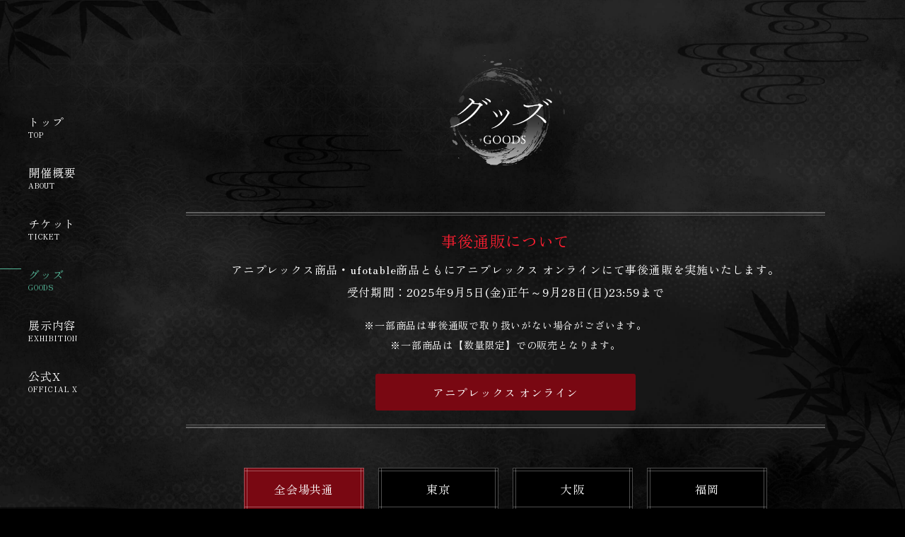

--- FILE ---
content_type: text/html
request_url: https://kimetsu.com/zenshuchuten/goods/?p=4&category=all_venue,all_venue_limited
body_size: 6898
content:
                	                                                                                                                	
			    
                                                    
                                                  
                                                    
                                                  
                                                    
                                                  
                                                    
                                                  
                                                    
                                                  
                                                    
                                                  
                                                    
                                                  
                                                    
                                                  
                                                    
                                                  
                                                    
                                                  
                                                    
                                                  
                                                    
                                                  
                                
<!DOCTYPE html>
<html lang="ja">
<head prefix="og: http://ogp.me/ns# fb: http://ogp.me/ns/fb# article: http://ogp.me/ns/article#">
<!-- Google tag (gtag.js) -->
<script async src="https://www.googletagmanager.com/gtag/js?id=G-NV22T62JNF"></script>
<script>
  window.dataLayer = window.dataLayer || [];
  function gtag(){dataLayer.push(arguments);}
  gtag('js', new Date());

  gtag('config', 'G-NV22T62JNF');
</script>
	<meta charset="UTF-8">
	  



<meta name="viewport" content="width=device-width">
<meta name="robots" content="ALL"><!-- noindex,nofollow -->


<title>グッズ | TVアニメ鬼滅の刃「全集中展」刀鍛冶の里編・柱稽古編</title>

        <meta name="description" content="2025年、全国各地巡回予定！今回は映像や展示を通して、刀鍛冶の里編・柱稽古編を振り返り、体感できる展示会。">
        <meta property="og:url" content="https://kimetsu.com/zenshuchuten/">
        <meta property="og:title" content="グッズ | TVアニメ鬼滅の刃「全集中展」刀鍛冶の里編・柱稽古編">
        <meta property="og:description" content="2025年、全国各地巡回予定！今回は映像や展示を通して、刀鍛冶の里編・柱稽古編を振り返り、体感できる展示会。">
        <meta property="og:type" content="website">
        <meta property="og:image" content="https://kimetsu.com/zenshuchuten/ogp.jpg?ver2">
        <meta property="og:site:name" content="TVアニメ鬼滅の刃「全集中展」刀鍛冶の里編・柱稽古編">
        <meta property="og:locale" content="ja_JP">
        <meta name="twitter:card" content="summary_large_image">
        <meta name="twitter:image" content="https://kimetsu.com/zenshuchuten/ogp.jpg?ver2">
  
<meta name="theme-color" content="#000000">
<meta name="apple-mobile-web-app-status-bar-style" content="black">
<meta name="apple-mobile-web-app-capable" content="no">
<meta name="mobile-web-app-capable" content="no">
<link rel="canonical" href="https://kimetsu.com/zenshuchuten/">
<link rel="icon" type="image/x-icon" href="/favicon.ico">
	<link rel="stylesheet" href="/zenshuchuten/assets3/css/swiper.min.css">
<link rel="stylesheet" href="/zenshuchuten/assets3/css/kmt_zen.common.css"></head>
<body data-area="goods">
<div id="wrapper">
	<div class="contents_bg"></div>
	<div class="contents_container">
				<main class="l-main " data-barba="wrapper">
			<div class="l-main__navigation" id="navigation">
	<div class="navigation_btn">
		<p></p>
		<p></p>
		<p></p>
	</div>
	<nav class="navigation_wrapper">
		<div class="navigation_bg"></div>
		<div class="navigation_list">
			<ul>
				<li class="navigation_list__item "><a href="/zenshuchuten/" class="link-pjax">
					<p class="-jp">トップ</p>
					<p class="-en">TOP</p>
				</a></li>
				<li class="navigation_list__item "><a href="/zenshuchuten/about/?area=kyoto" class="link-pjax">
					<p class="-jp">開催概要</p>
					<p class="-en">ABOUT</p>
				</a></li>
				<li class="navigation_list__item "><a href="/zenshuchuten/ticket/?area=kyoto" class="link-pjax">
					<p class="-jp">チケット</p>
					<p class="-en">TICKET</p>
				</a></li>

				<li class="navigation_list__item is_active">
<a href="/zenshuchuten/goods/" >
					<p class="-jp">グッズ</p>
					<p class="-en">GOODS</p>
				</a></li>
				<li class="navigation_list__item "><a href="/zenshuchuten/exhibition/" class="link-pjax">
					<p class="-jp">展示内容</p>
					<p class="-en">EXHIBITION</p>
				</a></li>

				<li class="navigation_list__item"><a href="https://twitter.com/kimetsu_off" target="_blank" rel="noopener noreferrer">
					<p class="-jp">公式X</p>
					<p class="-en">OFFICIAL X</p>
				</a></li>
			</ul>
		</div>
	</nav>
</div>						<div class="l-main__content" data-barba="container" data-barba-namespace="goods">

				<div class="page_title">
					<h2><img src="../assets3/img/ttl_goods.png" alt="グッズ"></h2>
				</div>

				<div class="goods_contents l-main__inner">
					<div class="goods_postsale">
						<div class="goods_postsale_title">事後通販について</div>
						<div class="goods_postsale_txt">
							アニプレックス商品・ufotable商品ともにアニプレックス オンラインにて事後通販を実施いたします。<br><br>
							受付期間：<br class="sp">2025年9月5日(金)正午～9月28日(日)23:59まで<br><br>
							<ul class="goods_postsale_notes">
								<li>※一部商品は事後通販で取り扱いがない場合がございます。</li>
								<li>※一部商品は【数量限定】での販売となります。</li>
							</ul>

							<p class="goods_postsale_btn"><a href="https://online.aniplex.co.jp/eNKHfbnK" target="_blank">アニプレックス オンライン</a></p>
						</div>
					</div>

					<nav class="page_navi">
						<ul>
							<li class="page_navi__item btn_wrapper btn_link is-active">
								<p class="btn_wrapper-text">全会場共通</p>
								<a href="./?category=all_venue,all_venue_limited" class="link-pjax""></a>
							</li>
							<li class="page_navi__item btn_wrapper btn_link ">
								<p class="btn_wrapper-text">東京</p>
								<a href="./?category=tokyo" class="link-pjax"></a>
							</li>
							<li class="page_navi__item btn_wrapper btn_link ">
								<p class="btn_wrapper-text">大阪</p>
								<a href="./?category=osaka" class="link-pjax"></a>
							</li>
							<li class="page_navi__item btn_wrapper btn_link ">
								<p class="btn_wrapper-text">福岡</p>
								<a href="./?category=fukuoka" class="link-pjax"></a>
							</li>
							<li class="page_navi__item btn_wrapper btn_link ">
								<p class="btn_wrapper-text">石川</p>
								<a href="./?category=ishikawa" class="link-pjax"></a>
							</li>
							<li class="page_navi__item btn_wrapper btn_link ">
								<p class="btn_wrapper-text">愛知</p>
								<a href="./?category=aichi" class="link-pjax"></a>
							</li>
							<li class="page_navi__item btn_wrapper btn_link ">
								<p class="btn_wrapper-text">北海道</p>
								<a href="./?category=hokkaido	" class="link-pjax"></a>
							</li>
							<li class="page_navi__item btn_wrapper btn_link ">
								<p class="btn_wrapper-text">鹿児島</p>
								<a href="./?category=kagoshima	" class="link-pjax"></a>
							</li>
							<li class="page_navi__item btn_wrapper btn_link ">
								<p class="btn_wrapper-text">静岡</p>
								<a href="./?category=shizuoka	" class="link-pjax"></a>
							</li>
							<li class="page_navi__item btn_wrapper btn_link ">
								<p class="btn_wrapper-text">京都</p>
								<a href="./?category=kyoto	" class="link-pjax"></a>
							</li>
						</ul>
					</nav>

					<div class="goods_list l-main__cont-wrap">
					<ul>
										<li class="goods_list__item"  data-modal-open="template" data-slide="image">
								<div class="goods_list__item-thumb">
									<img src="SYS/CONTENTS/goods_9157_main" alt="">
								</div>
								<div class="goods_list__item-item">
									ROOTOTEコラボトート（全4種）
								</div>
<template>
	<div class="float_goods">
		<div class="float_goods_detail">
			<div class="float_goods-image">
				<div class="swiper js_slide_goods">
					<div class="swiper-wrapper">
						<div class="swiper-slide float_goods-image__img"><img src="SYS/CONTENTS/goods_9157_main" alt=""></div>
						<div class="swiper-slide float_goods-image__img"><img src="SYS/CONTENTS/goods_9157_photo_1" alt=""></div>
						<div class="swiper-slide float_goods-image__img"><img src="SYS/CONTENTS/goods_9157_photo_2" alt=""></div>
						<div class="swiper-slide float_goods-image__img"><img src="SYS/CONTENTS/goods_9157_photo_3" alt=""></div>
					</div>
					<div class="float_goods-image__pager"></div>
				</div>
			</div>
			<div class="float_goods-info">
				<div class="float_goods-item">
					ROOTOTEコラボトート（全4種）
				</div>
				<div class="float_goods-text">
各<font size="4">3,200円</font><font size="2">（税込）</font><br><br>サイズ：[本体] 約W38×H40㎝<br>　　　  [持ち手] 全長約70㎝<br>材質：綿、ポリエステル、レーヨン<br><br>刀鍛冶の里編・柱稽古編で印象的なシーンをデザインに落とし込んだトートバッグ。<br>裏面外側にはポケットが付いています。<br><br>【発売元】<br>株式会社アニプレックス<br>【お問い合わせ先】<br>アニプレックスカスタマーセンター
				</div>
				<div class="float_goods-limit">
									1会計につき各1点まで
				</div>
			</div>
		</div>
	</div>
</template>
							</li>
										<li class="goods_list__item"  data-modal-open="template" data-slide="image">
								<div class="goods_list__item-thumb">
									<img src="SYS/CONTENTS/goods_9172_main" alt="">
								</div>
								<div class="goods_list__item-item">
									ゆるフラットポーチ（全2種）
								</div>
<template>
	<div class="float_goods">
		<div class="float_goods_detail">
			<div class="float_goods-image">
				<div class="swiper js_slide_goods">
					<div class="swiper-wrapper">
						<div class="swiper-slide float_goods-image__img"><img src="SYS/CONTENTS/goods_9172_main" alt=""></div>
						<div class="swiper-slide float_goods-image__img"><img src="SYS/CONTENTS/goods_9172_photo_1" alt=""></div>
					</div>
					<div class="float_goods-image__pager"></div>
				</div>
			</div>
			<div class="float_goods-info">
				<div class="float_goods-item">
					ゆるフラットポーチ（全2種）
				</div>
				<div class="float_goods-text">
各<font size="4">2,200円</font><font size="2">（税込）</font><br><br>サイズ：約W210×H155㎜<br>材質：[本体] ポリウレタン、ポリエステル<br>　　  [ファスナー] 亜鉛合金<br><br>刀鍛冶の里編の印象的なシーンをゆるいイラストで再現したフラットポーチ。<br><br>【発売元】<br>株式会社アニプレックス<br>【お問い合わせ先】<br>アニプレックスカスタマーセンター
				</div>
				<div class="float_goods-limit">
									1会計につき各3点まで
				</div>
			</div>
		</div>
	</div>
</template>
							</li>
										<li class="goods_list__item"  data-modal-open="template" >
								<div class="goods_list__item-thumb">
									<img src="SYS/CONTENTS/goods_9158_main" alt="">
								</div>
								<div class="goods_list__item-item">
									ジョギングポーチ
								</div>
<template>
	<div class="float_goods">
		<div class="float_goods_detail">
			<div class="float_goods-image">
				<div class="swiper js_slide_goods">
					<div class="swiper-wrapper">
						<div class="swiper-slide float_goods-image__img"><img src="SYS/CONTENTS/goods_9158_main" alt=""></div>
					</div>
					<div class="float_goods-image__pager"></div>
				</div>
			</div>
			<div class="float_goods-info">
				<div class="float_goods-item">
					ジョギングポーチ
				</div>
				<div class="float_goods-text">
<font size="4">2,400円</font><font size="2">（税込）</font><br><br>サイズ：[本体] 約W60×H320㎜<br>　　　  [収納部] 約W60㎜×H280㎜<br>材質：ポリエステル、PP、亜鉛合金<br><br>500mlのペットボトルがちょうど入るサイズのジョギング用ポーチ。<br>内生地はキャラクターのモチーフデザインとなっています。<br><br>【発売元】<br>株式会社アニプレックス<br>【お問い合わせ先】<br>アニプレックスカスタマーセンター
				</div>
				<div class="float_goods-limit">
									1会計につき3点まで
				</div>
			</div>
		</div>
	</div>
</template>
							</li>
										<li class="goods_list__item"  data-modal-open="template" data-slide="image">
								<div class="goods_list__item-thumb">
									<img src="SYS/CONTENTS/goods_9159_main" alt="">
								</div>
								<div class="goods_list__item-item">
									ガーゼタオル（全5種）
								</div>
<template>
	<div class="float_goods">
		<div class="float_goods_detail">
			<div class="float_goods-image">
				<div class="swiper js_slide_goods">
					<div class="swiper-wrapper">
						<div class="swiper-slide float_goods-image__img"><img src="SYS/CONTENTS/goods_9159_main" alt=""></div>
						<div class="swiper-slide float_goods-image__img"><img src="SYS/CONTENTS/goods_9159_photo_1" alt=""></div>
						<div class="swiper-slide float_goods-image__img"><img src="SYS/CONTENTS/goods_9159_photo_2" alt=""></div>
						<div class="swiper-slide float_goods-image__img"><img src="SYS/CONTENTS/goods_9159_photo_3" alt=""></div>
						<div class="swiper-slide float_goods-image__img"><img src="SYS/CONTENTS/goods_9159_photo_4" alt=""></div>
					</div>
					<div class="float_goods-image__pager"></div>
				</div>
			</div>
			<div class="float_goods-info">
				<div class="float_goods-item">
					ガーゼタオル（全5種）
				</div>
				<div class="float_goods-text">
各<font size="4">990円</font><font size="2">（税込）</font><br><br>サイズ：約W250×H250㎜<br>材質：綿100％<br><br>各キャラクターの呼吸をモチーフとしたハンドタオルです。<br>それぞれのアイコンは刺繍仕様となります。<br><br>【発売元】<br>株式会社アニプレックス<br>【お問い合わせ先】<br>アニプレックスカスタマーセンター
				</div>
				<div class="float_goods-limit">
									1会計につき各3点まで
				</div>
			</div>
		</div>
	</div>
</template>
							</li>
										<li class="goods_list__item"  data-modal-open="template" >
								<div class="goods_list__item-thumb">
									<img src="SYS/CONTENTS/goods_9160_main" alt="">
								</div>
								<div class="goods_list__item-item">
									上弦の肆 なりきりヘアバンド
								</div>
<template>
	<div class="float_goods">
		<div class="float_goods_detail">
			<div class="float_goods-image">
				<div class="swiper js_slide_goods">
					<div class="swiper-wrapper">
						<div class="swiper-slide float_goods-image__img"><img src="SYS/CONTENTS/goods_9160_main" alt=""></div>
					</div>
					<div class="float_goods-image__pager"></div>
				</div>
			</div>
			<div class="float_goods-info">
				<div class="float_goods-item">
					上弦の肆 なりきりヘアバンド
				</div>
				<div class="float_goods-text">
<font size="4">2,000円</font><font size="2">（税込）</font><br><br>サイズ：[頭周り] 約550～770㎜<br>　　　  [幅] 約80㎜<br>材質：ポリエステル<br><br>上弦の肆になりきれるヘアバンド。<br>洗顔時のヘアバンドとしても活躍します。<br><br>【発売元】<br>株式会社アニプレックス<br>【お問い合わせ先】<br>アニプレックスカスタマーセンター
				</div>
				<div class="float_goods-limit">
									1会計につき3点まで
				</div>
			</div>
		</div>
	</div>
</template>
							</li>
										<li class="goods_list__item"  data-modal-open="template" >
								<div class="goods_list__item-thumb">
									<img src="SYS/CONTENTS/goods_9302_main" alt="">
								</div>
								<div class="goods_list__item-item">
									上弦の肆 木製フィギュア
								</div>
<template>
	<div class="float_goods">
		<div class="float_goods_detail">
			<div class="float_goods-image">
				<div class="swiper js_slide_goods">
					<div class="swiper-wrapper">
						<div class="swiper-slide float_goods-image__img"><img src="SYS/CONTENTS/goods_9302_main" alt=""></div>
					</div>
					<div class="float_goods-image__pager"></div>
				</div>
			</div>
			<div class="float_goods-info">
				<div class="float_goods-item">
					上弦の肆 木製フィギュア
				</div>
				<div class="float_goods-text">
<font size="4">3,500円</font><font size="2">（税込）</font><br><br>サイズ：半天狗…約W57×H35㎜／憎珀天…約W57×H77㎜<br>　　　　空喜…約W76×H58㎜／積怒…約W56×H71㎜<br>　　　　哀絶…約W52×H81㎜／可楽…約W64×H67㎜<br>材質：MDF（合成木材）<br><br>半天狗をはじめとする「上限の肆」たちが木製フィギュアとして登場。<br>6体セットの商品となります。<br>※大阪会場以降の販売となります。<br><br>【発売元】<br>株式会社アニプレックス<br>【お問い合わせ先】<br>アニプレックスカスタマーセンター
				</div>
				<div class="float_goods-limit">
									1会計につき3点まで
				</div>
			</div>
		</div>
	</div>
</template>
							</li>
										<li class="goods_list__item"  data-modal-open="template" data-slide="image">
								<div class="goods_list__item-thumb">
									<img src="SYS/CONTENTS/goods_9554_main" alt="">
								</div>
								<div class="goods_list__item-item">
									柱稽古 特訓！カレンダー
								</div>
<template>
	<div class="float_goods">
		<div class="float_goods_detail">
			<div class="float_goods-image">
				<div class="swiper js_slide_goods">
					<div class="swiper-wrapper">
						<div class="swiper-slide float_goods-image__img"><img src="SYS/CONTENTS/goods_9554_main" alt=""></div>
						<div class="swiper-slide float_goods-image__img"><img src="SYS/CONTENTS/goods_9554_photo_1" alt=""></div>
					</div>
					<div class="float_goods-image__pager"></div>
				</div>
			</div>
			<div class="float_goods-info">
				<div class="float_goods-item">
					柱稽古 特訓！カレンダー
				</div>
				<div class="float_goods-text">
<font size="4">1,500円</font><font size="2">（税込）</font><br><br>サイズ：[本体] B6<br>　　　  [台座] 約W182×H13×D40㎜<br>材質：紙、ヒノキ<br><br>１日毎にキャラクターと台詞が入った日めくりカレンダー。<br>木製台座がポイントです。<br>※福岡会場以降の販売となります。<br><br>【発売元】<br>株式会社アニプレックス<br>【お問い合わせ先】<br>アニプレックスカスタマーセンター
				</div>
				<div class="float_goods-limit">
									1会計につき3点まで
				</div>
			</div>
		</div>
	</div>
</template>
							</li>
										<li class="goods_list__item"  data-modal-open="template" data-slide="image">
								<div class="goods_list__item-thumb">
									<img src="SYS/CONTENTS/goods_9161_main" alt="">
								</div>
								<div class="goods_list__item-item">
									玉壺の巾着
								</div>
<template>
	<div class="float_goods">
		<div class="float_goods_detail">
			<div class="float_goods-image">
				<div class="swiper js_slide_goods">
					<div class="swiper-wrapper">
						<div class="swiper-slide float_goods-image__img"><img src="SYS/CONTENTS/goods_9161_main" alt=""></div>
						<div class="swiper-slide float_goods-image__img"><img src="SYS/CONTENTS/goods_9161_photo_1" alt=""></div>
					</div>
					<div class="float_goods-image__pager"></div>
				</div>
			</div>
			<div class="float_goods-info">
				<div class="float_goods-item">
					玉壺の巾着
				</div>
				<div class="float_goods-text">
<font size="4">2,000円</font><font size="2">（税込）</font><br><br>サイズ：約W168×H190㎜<br>材質：ポリエステル、アクリル<br><br>玉壺の壺型の巾着。<br>巾着の中には玉壺が潜んでいます。<br><br>【発売元】<br>株式会社アニプレックス<br>【お問い合わせ先】<br>アニプレックスカスタマーセンター
				</div>
				<div class="float_goods-limit">
									1会計につき3点まで
				</div>
			</div>
		</div>
	</div>
</template>
							</li>
										<li class="goods_list__item"  data-modal-open="template" data-slide="image">
								<div class="goods_list__item-thumb">
									<img src="SYS/CONTENTS/goods_9162_main" alt="">
								</div>
								<div class="goods_list__item-item">
									ランドリーポーチ（全4種）
								</div>
<template>
	<div class="float_goods">
		<div class="float_goods_detail">
			<div class="float_goods-image">
				<div class="swiper js_slide_goods">
					<div class="swiper-wrapper">
						<div class="swiper-slide float_goods-image__img"><img src="SYS/CONTENTS/goods_9162_main" alt=""></div>
						<div class="swiper-slide float_goods-image__img"><img src="SYS/CONTENTS/goods_9162_photo_1" alt=""></div>
						<div class="swiper-slide float_goods-image__img"><img src="SYS/CONTENTS/goods_9162_photo_2" alt=""></div>
						<div class="swiper-slide float_goods-image__img"><img src="SYS/CONTENTS/goods_9162_photo_3" alt=""></div>
						<div class="swiper-slide float_goods-image__img"><img src="SYS/CONTENTS/goods_9162_photo_4" alt=""></div>
					</div>
					<div class="float_goods-image__pager"></div>
				</div>
			</div>
			<div class="float_goods-info">
				<div class="float_goods-item">
					ランドリーポーチ（全4種）
				</div>
				<div class="float_goods-text">
各<font size="4">2,200円</font><font size="2">（税込）</font><br><br>サイズ：約W150×H120×D40㎜<br>材質：ポリエステル、ナイロン、亜鉛合金<br><br>炭治郎たちの顔型ランドリーポーチです。<br>洗濯ネットとして使用するほか、メッシュポーチとしてもご利用いただけます。<br><br>【発売元】<br>株式会社アニプレックス<br>【お問い合わせ先】<br>アニプレックスカスタマーセンター
				</div>
				<div class="float_goods-limit">
									1会計につき各3点まで
				</div>
			</div>
		</div>
	</div>
</template>
							</li>
										<li class="goods_list__item"  data-modal-open="template" >
								<div class="goods_list__item-thumb">
									<img src="SYS/CONTENTS/goods_9163_main" alt="">
								</div>
								<div class="goods_list__item-item">
									香り付きペンセット
								</div>
<template>
	<div class="float_goods">
		<div class="float_goods_detail">
			<div class="float_goods-image">
				<div class="swiper js_slide_goods">
					<div class="swiper-wrapper">
						<div class="swiper-slide float_goods-image__img"><img src="SYS/CONTENTS/goods_9163_main" alt=""></div>
					</div>
					<div class="float_goods-image__pager"></div>
				</div>
			</div>
			<div class="float_goods-info">
				<div class="float_goods-item">
					香り付きペンセット
				</div>
				<div class="float_goods-text">
<font size="4">800円</font><font size="2">（税込）</font><br><br>サイズ：約H71㎜<br>材質：[本体] PP、ポリエステル<br>　　  [キャップ] PP<br>インク：ピンク…あんこの香り／グリーン…緑茶の香り<br><br>不死川実弥が大好きなおはぎと抹茶の香りがするペンセット。<br><br>【発売元】<br>株式会社アニプレックス<br>【お問い合わせ先】<br>アニプレックスカスタマーセンター
				</div>
				<div class="float_goods-limit">
									1会計につき3点まで
				</div>
			</div>
		</div>
	</div>
</template>
							</li>
										<li class="goods_list__item"  data-modal-open="template" >
								<div class="goods_list__item-thumb">
									<img src="SYS/CONTENTS/goods_9164_main" alt="">
								</div>
								<div class="goods_list__item-item">
									喜怒哀楽集結ペンセット
								</div>
<template>
	<div class="float_goods">
		<div class="float_goods_detail">
			<div class="float_goods-image">
				<div class="swiper js_slide_goods">
					<div class="swiper-wrapper">
						<div class="swiper-slide float_goods-image__img"><img src="SYS/CONTENTS/goods_9164_main" alt=""></div>
					</div>
					<div class="float_goods-image__pager"></div>
				</div>
			</div>
			<div class="float_goods-info">
				<div class="float_goods-item">
					喜怒哀楽集結ペンセット
				</div>
				<div class="float_goods-text">
<font size="4">900円</font><font size="2">（税込）</font><br><br>サイズ：[カラー] 約H66㎜<br>　　　  [ブラック] 約H87㎜<br><br>積怒・可楽・空喜・哀絶・憎珀天がそれぞれ連結できるカラーペンセット。<br>憎珀天のみ、太字と細字のペンが両端についています。<br><br>【発売元】<br>株式会社アニプレックス<br>【お問い合わせ先】<br>アニプレックスカスタマーセンター
				</div>
				<div class="float_goods-limit">
									1会計につき3点まで
				</div>
			</div>
		</div>
	</div>
</template>
							</li>
										<li class="goods_list__item"  data-modal-open="template" >
								<div class="goods_list__item-thumb">
									<img src="SYS/CONTENTS/goods_9165_main" alt="">
								</div>
								<div class="goods_list__item-item">
									無間業樹定規
								</div>
<template>
	<div class="float_goods">
		<div class="float_goods_detail">
			<div class="float_goods-image">
				<div class="swiper js_slide_goods">
					<div class="swiper-wrapper">
						<div class="swiper-slide float_goods-image__img"><img src="SYS/CONTENTS/goods_9165_main" alt=""></div>
					</div>
					<div class="float_goods-image__pager"></div>
				</div>
			</div>
			<div class="float_goods-info">
				<div class="float_goods-item">
					無間業樹定規
				</div>
				<div class="float_goods-text">
<font size="4">900円</font><font size="2">（税込）</font><br><br>サイズ：約W180×H30㎜<br>材質：合板、天然木<br><br>憎珀天の血鬼術、無間業樹をモチーフとした木製の定規です。<br><br>【発売元】<br>株式会社アニプレックス<br>【お問い合わせ先】<br>アニプレックスカスタマーセンター
				</div>
				<div class="float_goods-limit">
									1会計につき3点まで
				</div>
			</div>
		</div>
	</div>
</template>
							</li>
					</ul>
		

					<nav class="goods_pager">
				<ul>
										<li class="goods_pager__item"><a href="./?p=1&category=all_venue,all_venue_limited">1</a></li>
													<li class="goods_pager__item"><a href="./?p=2&category=all_venue,all_venue_limited">2</a></li>
													<li class="goods_pager__item"><a href="./?p=3&category=all_venue,all_venue_limited">3</a></li>
												 	<li class="goods_pager__item is-current">4</li>
													<li class="goods_pager__item"><a href="./?p=5&category=all_venue,all_venue_limited">5</a></li>
													<li class="goods_pager__item"><a href="./?p=6&category=all_venue,all_venue_limited">6</a></li>
													<li class="goods_pager__item"><a href="./?p=7&category=all_venue,all_venue_limited">7</a></li>
					
				</ul>
			</nav>
		
					</div>

					<div class="goods_attention">
						<p class="att_cap">【物販注意事項】</p>
						<ul>
							<li>※「禰」は「ネ」+「爾」が正しい表記となります。</li>
							<li>※「煉」は「火」+「東」が正しい表記となります。</li>
							<li>※物販会場へのご入場は、展覧会会場へご入場・ご観覧後の入場とさせていただきます。</li>
							<li>※物販会場のみへのご入場はお断りいたします。</li>
							<li>※物販会場内へのご入場は、入場券1枚につき、1回限りとさせていただきます。</li>
							<li>※ご入場は入場券1枚につき1名様に限らせていただきます。</li>
							<li>※未就学児の単独入場はお断りいたします。</li>
							<li>※お一人様１回限りのお会計とさせていただきます。また、物販会場への再入場もお断りさせていただきます。</li>
							<li>※会場内混雑の場合はお待ちいただく場合がございます。混雑状況によっては整理券を配布させていただく場合がございます。</li>
							<li>※会場ではスタッフの指示に従ってください。従っていただけない場合は物販のご利用をご遠慮いただく場合がございます。</li>
							<li>※ご本人確認をさせていただく場合がございますので、身分証明書をお持ちください。</li>
							<li>※商品は数に限りがございます。品切れの際はご了承ください。</li>
							<li>※入場券のご購入は、物販会場全ての商品の購入をお約束するものではございません。当日完売の場合はご了承ください。</li>
							<li>※各商品は各日在庫をご用意し販売する予定です。完売次第、いかなる場合においてもその日の在庫は終了となります。ただし、翌日の開場時には新たに納品し販売する予定です。</li>
							<li>※商品の販売方法・物販会場へのご案内方法につきましては、会期前・途中に関わらず予告なく追加・変更になる場合がございます。</li>
							<li>※商品画像はイメージです。仕様が予告なく変更になる場合がございます。</li>
							<li>※各商品は予告なく販売を延期、中止する場合がございます。</li>
							<li>※商品の数には限りがありますので、完売の際にはご容赦ください。また、商品の完売による入場券の払い戻し等はいたしません。</li>
							<li>※各会場にて完売している商品の取り置きや予約受付、後日配送は対応しておりません。</li>
							<li>※商品のご購入には購入制限がございます。購入制限数は、各会場の会期前・途中に関わらず、予告なく変更になる場合がございます。</li>
							<li>※販売状況については本ページに記載はございません。販売状況は物販会場にてご確認ください。なお、商品の在庫に関するお問合せ（現在庫数や入荷予定時期など）についてはお答えしかねますのでご遠慮ください。</li>
							<li>※ご購入後の不良品以外の返品・交換はお受けできませんのでご了承ください。</li>
							<li>※不良品の交換の場合は、商品ご購入時のレシートと現品を確認します。レシートを紛失された場合は対応できません。</li>
							<li>※ご購入いただいた商品に関するお問合せは、商品ラベルに記載の販売元へお問合せください。</li>
							<li>※商品の転売行為は固く禁止させていただきます。転売行為が発覚した場合は入場をお断りさせていただきます。</li>
						</ul>
						<p class="att_cap">【事後通販について】</p>
						<ul>
							<li>※本展覧会のグッズは、全ての巡回会場での開催終了後、事後通販を行う予定です。<br>
							実施が決定され次第、本サイトや公式SNS等にてお知らせいたします。</li>
							<li>※事後通販では一部商品を除き実施する場合がございますので予めご了承ください。</li>
						</ul>
					</div>
				</div>
			</div>
		</main>
	</div>

<footer>
		<div class="footer_wrapper">
			<div class="page_top"></div>

			<div class="footern_inner">
				<div class="footer_left">
					<div class="share">
						<div class="share_cap">SHARE</div>
						<ul class="share_list">
							<li class="share_list__item">
								<a href="https://twitter.com/intent/tweet?text=%E5%88%80%E9%8D%9B%E5%86%B6%E3%81%AE%E9%87%8C%E7%B7%A8%E3%83%BB%E6%9F%B1%E7%A8%BD%E5%8F%A4%E7%B7%A8%E3%82%92%E6%8C%AF%E3%82%8A%E8%BF%94%E3%82%8A%E3%80%81%E4%BD%93%E6%84%9F%E3%81%A7%E3%81%8D%E3%82%8B%E5%B1%95%E7%A4%BA%E4%BC%9A%E9%96%8B%E5%82%AC%E6%B1%BA%E5%AE%9A%EF%BC%81%0Ahttps%3A%2F%2Fkimetsu.com%2Fzenshuchuten%2F" target="_blank" rel="noopener noreferrer">
<svg viewBox="0 0 1200 1227" fill="none" xmlns="http://www.w3.org/2000/svg">
<path class="svg_icon" d="M714.163 519.284L1160.89 0H1055.03L667.137 450.887L357.328 0H0L468.492 681.821L0 1226.37H105.866L515.491 750.218L842.672 1226.37H1200L714.137 519.284H714.163ZM569.165 687.828L521.697 619.934L144.011 79.6944H306.615L611.412 515.685L658.88 583.579L1055.08 1150.3H892.476L569.165 687.854V687.828Z" fill="white"/>
</svg>
								</a>
							</li>
							<li class="share_list__item">
								<a href="https://www.facebook.com/sharer.php?u=https://kimetsu.com/zenshuchuten/" target="_blank" rel="noopener noreferrer">
			<svg version="1.1" xmlns="http://www.w3.org/2000/svg" xmlns:xlink="http://www.w3.org/1999/xlink" x="0px" y="0px" viewBox="0 0 80 80" style="enable-background:new 0 0 80 80;" xml:space="preserve">
			<path class="svg_icon" d="M80,40.2C80,18,62.1,0,40,0S0,18,0,40.2C0,60.3,14.6,77,33.7,80V51.9H23.6V40.2h10.2v-8.9
				c0-10.1,6-15.7,15.1-15.7c3,0,6,0.3,9,0.8v9.9h-5c-5,0-6.5,3.1-6.5,6.3v7.6h11.1l-1.8,11.6h-9.3V80C65.4,77,80,60.3,80,40.2z"/>
			</svg>
								</a>
							</li>
							<li class="share_list__item">
								<a href="https://social-plugins.line.me/lineit/share?url=https://kimetsu.com/zenshuchuten/" target="_blank" rel="noopener noreferrer">
			<svg xmlns="http://www.w3.org/2000/svg" viewBox="0 0 84 81">
			  <path class="svg_icon" d="M84.01,34.487C84.01,15.473,65.169,0,42.01,0s-42,15.469-42,34.483c0,17.046,14.942,31.323,35.125,34.023,1.368,0.3,3.229.912,3.7,2.095a8.829,8.829,0,0,1,.136,3.842s-0.492,3-.6,3.638c-0.183,1.073-.844,4.2,3.638,2.291S66.2,65.965,75.01,55.7h0c6.087-6.752,9-13.606,9-21.217M33.477,25.3H30.53a0.823,0.823,0,0,0-.818.828V44.641a0.822,0.822,0,0,0,.818.825h2.946a0.822,0.822,0,0,0,.818-0.825V26.126a0.823,0.823,0,0,0-.818-0.828m20.277,0H50.808a0.823,0.823,0,0,0-.818.828v11L41.6,25.666a0.992,0.992,0,0,0-.064-0.084l-0.005,0c-0.016-.018-0.032-0.036-0.049-0.052l-0.015-.014a0.53,0.53,0,0,0-.044-0.038l-0.021-.017c-0.014-.01-0.028-0.02-0.042-0.029a0.261,0.261,0,0,0-.024-0.016l-0.044-.024-0.026-.012-0.047-.021-0.026-.01-0.049-.016-0.029-.007-0.047-.011-0.034-.005-0.043,0-0.042,0-0.029,0H37.977a0.824,0.824,0,0,0-.818.828V44.641a0.822,0.822,0,0,0,.818.825h2.945a0.822,0.822,0,0,0,.819-0.825v-11l8.4,11.472a0.818,0.818,0,0,0,.207.2,0.027,0.027,0,0,1,.009.007c0.017,0.011.033,0.021,0.05,0.031l0.023,0.013,0.039,0.019,0.04,0.017a0.234,0.234,0,0,1,.025.009l0.056,0.018,0.012,0a0.822,0.822,0,0,0,.209.028h2.946a0.822,0.822,0,0,0,.818-0.825V26.126a0.823,0.823,0,0,0-.818-0.828M26.375,40.831H18.37V26.126a0.823,0.823,0,0,0-.817-0.828H14.606a0.823,0.823,0,0,0-.818.828V44.64h0a0.82,0.82,0,0,0,.229.57,0.089,0.089,0,0,0,.011.014l0.012,0.011a0.81,0.81,0,0,0,.565.231h11.77a0.822,0.822,0,0,0,.817-0.827V41.659a0.822,0.822,0,0,0-.817-0.828M70.023,29.936a0.822,0.822,0,0,0,.817-0.829v-2.98a0.823,0.823,0,0,0-.817-0.83H58.253a0.814,0.814,0,0,0-.567.234l-0.009.01-0.013.015a0.826,0.826,0,0,0-.227.57V44.64h0a0.827,0.827,0,0,0,.229.571l0.011,0.012,0.012,0.011a0.81,0.81,0,0,0,.565.231h11.77a0.822,0.822,0,0,0,.817-0.827V41.659a0.822,0.822,0,0,0-.817-0.828h-8V37.7h8a0.822,0.822,0,0,0,.817-0.828V33.892a0.822,0.822,0,0,0-.817-0.827h-8V29.936h8Z"/>
			</svg>
								</a>
							</li>
						</ul>
					</div>
				</div>
				<div class="footer_right">
					<div class="aniplex">
						<ul class="aniplex_list">
							<li class="aniplex_list__item"><a href="https://www.aniplex.co.jp/support/" target="_blank" rel="noopener noreferrer">お問い合わせ</a></li>
							<li class="aniplex_list__item"><a href="https://www.aniplex.co.jp/help/site.html" target="_blank" rel="noopener noreferrer">著作権情報</a></li>
							<li class="aniplex_list__item"><a href="https://www.aniplex.co.jp/help/privacy.html" target="_blank" rel="noopener noreferrer">プライバシーポリシー</a></li>
						</ul>
					</div>
					<div class="copyright">
						<p class="notes">このホームページに掲載されている一切の文書・図版・写真等を<br class="sp">手段や形態を問わず複製、転載することを禁じます。</p>
						<p class="copy">&copy;吾峠呼世晴／集英社・アニプレックス・ufotable</p>
					</div>
				</div>
			</div>
		</div>
	</footer>
<div class="l_modal"></div></div>
<script src="https://www.aniplex.co.jp/js/aniplex.imgdownload.min.js"></script>

<script src="//code.jquery.com/jquery-3.6.0.min.js"></script>
<script>window.jQuery || document.write('<script src="/assets3/js/vender/jquery-3.2.1.min.js"><\/script>');</script>
<script src="/zenshuchuten/assets3/js/vender/jquery.easing.1.3.js"></script>
<script src="/zenshuchuten/assets3/js/vender/js-modal-module.js"></script>

<script src="/zenshuchuten/assets3/js/vender/barba.umd.js"></script>
<script src="/zenshuchuten/assets3/js/vender/swiper.min.js"></script>

<script src="/zenshuchuten/assets3/js/kmt_zen.common.js"></script>
<script src="/zenshuchuten/assets3/js/kmt_zen.pjax.js"></script>

<script src="/zenshuchuten/assets3/js/kmt_zen.ticket.js"></script>
<script src="/zenshuchuten/assets3/js/kmt_zen.goods.js"></script></body>
</html>

--- FILE ---
content_type: text/css
request_url: https://kimetsu.com/zenshuchuten/assets3/css/kmt_zen.common.css
body_size: 7988
content:
@charset "UTF-8";
@import url("https://fonts.googleapis.com/css2?family=Zen+Old+Mincho:wght@400;500;700;900&display=swap");
:root {
  --color-blue: #236a7c;
  --color-gray: rgba(255,255,255,0.3);
  --color-red: #ff1f31;
  --color-red-active: #790812;
  --color-tanjiro: #56B99A;
  --color-nezuko: #eca3ae;
  --color-zennitsu: #f5cd6e;
  --color-inosuke: #6999D7;
  --color-obanai: #a1a3f8;
  --color-muichiro: #9af5e7;
  --color-mitsuri: #ff6293;
  --color-gyomei: #b67f47;
  --color-giyu: #386ae6;
  --color-tengen: #3f597d;
  --color-sanemi: #8b69bf;
  --color-shinobu: #56B99A;
  --font-jp: "Zen Old Mincho", serif, "游明朝", YuMincho, "ヒラギノ明朝 ProN W3", "Hiragino Mincho ProN", "HG明朝E", "ＭＳ Ｐ明朝", "ＭＳ 明朝", serif;
}

/*
html5doctor.com Reset Stylesheet
v1.6.1
Last Updated: 2010-09-17
Author: Richard Clark - http://richclarkdesign.com
Twitter: @rich_clark
*/
html, body, div, span, object, iframe, h1, h2, h3, h4, h5, h6, p, blockquote, pre, abbr, address, cite, code, del, dfn, em, img, ins, kbd, q, samp, small, strong, sub, sup, var, b, i, dl, dt, dd, ol, ul, li, fieldset, form, label, legend, table, caption, tbody, tfoot, thead, tr, th, td, article, aside, canvas, details, figcaption, figure, footer, header, hgroup, menu, nav, section, summary, time, mark, audio, video {
  margin: 0;
  padding: 0;
  border: 0;
  outline: 0;
  font-size: 100%;
  vertical-align: baseline;
  background: transparent;
}

body {
  line-height: 1;
}

article, aside, details, figcaption, figure, footer, header, hgroup, menu, nav, section {
  display: block;
}

nav ul {
  list-style: none;
}

blockquote, q {
  quotes: none;
}

blockquote:before, blockquote:after, q:before, q:after {
  content: "";
  content: none;
}

a {
  margin: 0;
  padding: 0;
  font-size: 100%;
  vertical-align: baseline;
  background: transparent;
}

ins {
  background-color: #ff9;
  color: #000;
  text-decoration: none;
}

mark {
  background-color: #ff9;
  color: #000;
  font-style: italic;
  font-weight: bold;
}

del {
  text-decoration: line-through;
}

abbr[title], dfn[title] {
  border-bottom: 1px dotted;
  cursor: help;
}

table {
  border-collapse: collapse;
  border-spacing: 0;
}

hr {
  display: block;
  height: 1px;
  border: 0;
  border-top: 1px solid #cccccc;
  margin: 1em 0;
  padding: 0;
}

input, select {
  vertical-align: middle;
}

.clearfix:before, .clearfix:after {
  content: " ";
  display: table;
}

.clearfix:after {
  clear: both;
}

img {
  vertical-align: bottom;
  max-width: 100%;
}

li {
  list-style: none;
}

body {
  font-family: YakuHanJP_Narrow, "Yu Gothic Medium", "Yu Gothic", YuGothic, "Hiragino Sans", "Hiragino Kaku Gothic ProN", Meiryo, sans-serif;
  font-feature-settings: "palt";
  font-weight: 400;
  -webkit-text-size-adjust: 100%;
  letter-spacing: 0.05em;
  background: #000;
  color: #FFF;
}

body.is-modal-open {
  overflow: hidden;
}

html {
  font-size: 3.125vw;
}

@media only screen and (min-width: 961px) {
  html {
    font-size: 16px;
  }
}
a {
  color: #fff;
  text-decoration: none;
}

@media only screen and (max-width: 960px) {
  a {
    word-wrap: break-word;
  }
}
template {
  display: none;
}

.svg_icon {
  fill-rule: evenodd;
}

@media only screen and (min-width: 961px) {
  .sp {
    display: none;
  }
}
@media only screen and (max-width: 960px) {
  .pc {
    display: none;
  }
}
.m-modal {
  position: fixed;
  top: 0;
  left: 0;
  visibility: hidden;
  -ms-filter: "progid:DXImageTransform.Microsoft.Alpha(Opacity=0)";
  opacity: 0;
  z-index: 500;
  width: 100%;
  height: 100%;
  overflow-y: auto;
  -ms-overflow-x: hidden;
  overflow-x: hidden;
  transition: all 0.3s cubic-bezier(0.5, 1, 0.89, 1) 0.3s;
}

.m-modal .m-modal__bg {
  position: fixed;
  width: 100%;
  height: 100%;
  top: 0;
  left: 0;
  background: rgba(0, 0, 0, 0.9);
}

.m-modal .m-modal__close {
  position: fixed;
}

.m-modal .m-modal__close:before, .m-modal .m-modal__close:after {
  content: "";
  display: block;
  position: absolute;
  top: 50%;
  width: 100%;
  height: 2px;
  background: #fff;
}

.m-modal .m-modal__close:before {
  transform: rotate(45deg);
}

.m-modal .m-modal__close:after {
  transform: rotate(-45deg);
}

.m-modal .m-modal__content {
  opacity: 0;
  transition: opacity 0.25s ease-out 0s;
}

.m-modal[data-modal-type=youtube] .m-modal__content {
  position: absolute;
  width: 90vw;
  top: 50%;
  left: 50%;
  transform: translate(-50%, -50%);
}

.m-modal[data-modal-type=template] .m-modal__content {
  position: relative;
  position: absolute;
  max-height: 100vh;
  top: 50%;
  left: 50%;
  transform: translate(-50%, -50%);
}

.m-modal .float_goods-item {
  font-weight: 700;
  line-height: 1.4;
}

.m-modal .float_goods-text {
  line-height: 1.8;
}

.m-modal .float_goods-text a {
  color: #FFF;
  text-decoration: underline;
  text-underline-offset: 3.2px;
  text-underline-offset: 0.2rem;
}

.m-modal .float_goods-limit {
  background: #FFF;
  color: #000;
  text-align: center;
  line-height: 1.4;
  padding: 0 3.2px;
  padding: 0 0.2rem;
}

.m-modal .float_goods-image {
  position: relative;
}

.m-modal .float_goods-image__pager {
  position: absolute;
  z-index: 10;
  bottom: 9.6px;
  bottom: 0.6rem;
  left: 9.6px;
  left: 0.6rem;
  display: flex;
  gap: 4px;
}

.m-modal .float_goods-image__pager span {
  display: block;
  width: 6px;
  height: 6px;
  border: 1px solid #000;
  border-radius: 8px;
  transition: all 0.2s ease-out;
}

.tanjiro .m-modal .float_goods-image__pager span {
  border-color: var(--color-tanjiro);
}

.nezuko .m-modal .float_goods-image__pager span {
  border-color: var(--color-nezuko);
}

.zennitsu .m-modal .float_goods-image__pager span {
  border-color: var(--color-zennitsu);
}

.inosuke .m-modal .float_goods-image__pager span {
  border-color: var(--color-inosuke);
}

.shinobu .m-modal .float_goods-image__pager span {
  border-color: var(--color-shinobu);
}

.giyu .m-modal .float_goods-image__pager span {
  border-color: var(--color-giyu);
}

.obanai .m-modal .float_goods-image__pager span {
  border-color: var(--color-obanai);
}

.sanemi .m-modal .float_goods-image__pager span {
  border-color: var(--color-sanemi);
}

.gyomei .m-modal .float_goods-image__pager span {
  border-color: var(--color-gyomei);
}

.tengen .m-modal .float_goods-image__pager span {
  border-color: var(--color-tengen);
}

.mitsuri .m-modal .float_goods-image__pager span {
  border-color: var(--color-mitsuri);
}

.muichiro .m-modal .float_goods-image__pager span {
  border-color: var(--color-muichiro);
}

.tanjiro .m-modal .float_goods-image__pager span.swiper-pagination-bullet-active {
  background: var(--color-tanjiro);
}

.nezuko .m-modal .float_goods-image__pager span.swiper-pagination-bullet-active {
  background: var(--color-nezuko);
}

.zennitsu .m-modal .float_goods-image__pager span.swiper-pagination-bullet-active {
  background: var(--color-zennitsu);
}

.inosuke .m-modal .float_goods-image__pager span.swiper-pagination-bullet-active {
  background: var(--color-inosuke);
}

.shinobu .m-modal .float_goods-image__pager span.swiper-pagination-bullet-active {
  background: var(--color-shinobu);
}

.giyu .m-modal .float_goods-image__pager span.swiper-pagination-bullet-active {
  background: var(--color-giyu);
}

.obanai .m-modal .float_goods-image__pager span.swiper-pagination-bullet-active {
  background: var(--color-obanai);
}

.sanemi .m-modal .float_goods-image__pager span.swiper-pagination-bullet-active {
  background: var(--color-sanemi);
}

.gyomei .m-modal .float_goods-image__pager span.swiper-pagination-bullet-active {
  background: var(--color-gyomei);
}

.tengen .m-modal .float_goods-image__pager span.swiper-pagination-bullet-active {
  background: var(--color-tengen);
}

.mitsuri .m-modal .float_goods-image__pager span.swiper-pagination-bullet-active {
  background: var(--color-mitsuri);
}

.muichiro .m-modal .float_goods-image__pager span.swiper-pagination-bullet-active {
  background: var(--color-muichiro);
}

.m-modal .apology_content .apology_header {
  text-align: center;
  border-bottom: 1px solid var(--color-gray);
  position: relative;
}

.m-modal .apology_content .apology_header:after {
  content: "";
  display: block;
  position: absolute;
  width: 100%;
  height: 2px;
  background: var(--color-gray);
  bottom: -4px;
}

.m-modal .apology_content .apology_text {
  line-height: 1.8;
}

.m-modal .apology_content .apology_text-box {
  position: relative;
  border-top: 1px solid var(--color-gray);
  border-bottom: 1px solid var(--color-gray);
}

@media only screen and (min-width: 961px) {
  .m-modal .m-modal__close {
    width: 75px;
    height: 75px;
    top: 30px;
    right: 30px;
    cursor: pointer;
  }
  .m-modal .m-modal__close:before, .m-modal .m-modal__close:after {
    transition: background 0.2s ease-out;
  }
  .tanjiro .m-modal .m-modal__close:hover:before, .tanjiro .m-modal .m-modal__close:hover:after {
    background: var(--color-tanjiro);
  }
  .nezuko .m-modal .m-modal__close:hover:before, .nezuko .m-modal .m-modal__close:hover:after {
    background: var(--color-nezuko);
  }
  .zennitsu .m-modal .m-modal__close:hover:before, .zennitsu .m-modal .m-modal__close:hover:after {
    background: var(--color-zennitsu);
  }
  .inosuke .m-modal .m-modal__close:hover:before, .inosuke .m-modal .m-modal__close:hover:after {
    background: var(--color-inosuke);
  }
  .shinobu .m-modal .m-modal__close:hover:before, .shinobu .m-modal .m-modal__close:hover:after {
    background: var(--color-shinobu);
  }
  .giyu .m-modal .m-modal__close:hover:before, .giyu .m-modal .m-modal__close:hover:after {
    background: var(--color-giyu);
  }
  .obanai .m-modal .m-modal__close:hover:before, .obanai .m-modal .m-modal__close:hover:after {
    background: var(--color-obanai);
  }
  .sanemi .m-modal .m-modal__close:hover:before, .sanemi .m-modal .m-modal__close:hover:after {
    background: var(--color-sanemi);
  }
  .gyomei .m-modal .m-modal__close:hover:before, .gyomei .m-modal .m-modal__close:hover:after {
    background: var(--color-gyomei);
  }
  .tengen .m-modal .m-modal__close:hover:before, .tengen .m-modal .m-modal__close:hover:after {
    background: var(--color-tengen);
  }
  .mitsuri .m-modal .m-modal__close:hover:before, .mitsuri .m-modal .m-modal__close:hover:after {
    background: var(--color-mitsuri);
  }
  .muichiro .m-modal .m-modal__close:hover:before, .muichiro .m-modal .m-modal__close:hover:after {
    background: var(--color-muichiro);
  }
  .m-modal[data-modal-type=template] .m-modal__content {
    min-width: 940px;
    width: 80%;
    max-width: 1080px;
  }
  .m-modal .float_goods {
    padding: 60px 0;
  }
  .m-modal .float_goods .float_goods_detail {
    display: flex;
    justify-content: space-between;
  }
  .m-modal .float_goods-image {
    width: 42%;
  }
  .m-modal .float_goods-info {
    width: calc(58% - 40px);
  }
  .m-modal .float_goods-item {
    font-size: 30px;
    margin-bottom: 0.6rem;
  }
  .m-modal .float_goods-price {
    margin-bottom: 40px;
  }
  .m-modal .float_goods-text {
    margin-bottom: 20px;
  }
  .m-modal .apology_content {
    padding: 60px 0;
  }
  .m-modal .apology_content .apology__inner {
    width: 750px;
    margin: auto;
  }
  .m-modal .apology_content .apology_header {
    font-size: 26px;
    padding-bottom: 30px;
    margin-bottom: 30px;
  }
  .m-modal .apology_content .apology_text-box {
    margin: 26px 0;
    padding: 18px 0;
  }
}
@media only screen and (max-width: 960px) {
  .m-modal .m-modal__close {
    width: 12.26vw;
    height: 12.26vw;
    top: 4vw;
    right: 4vw;
  }
  .m-modal .m-modal__content {
    height: 100%;
    box-sizing: border-box;
    -ms-overflow-y: scroll;
    overflow-y: scroll;
  }
  .m-modal .float_goods {
    width: 90vw;
    margin: auto;
    padding: 8rem 0;
  }
  .m-modal .float_goods-image {
    margin-bottom: 8vw;
  }
  .m-modal .float_goods-item {
    font-size: 1.6rem;
    margin-bottom: 0.6rem;
  }
  .m-modal .float_goods-price {
    font-size: 1.2rem;
    margin-bottom: 1.4rem;
  }
  .m-modal .float_goods-text {
    margin-bottom: 1.4rem;
  }
  .m-modal .apology_content {
    width: 90vw;
    margin: auto;
    padding: 8rem 0;
  }
  .m-modal .apology_content .apology_header {
    font-size: 1.8rem;
    padding-bottom: 2.4rem;
    margin-bottom: 2.6rem;
  }
  .m-modal .apology_content .apology_text {
    font-size: 1.2rem;
  }
  .m-modal .apology_content .apology_text-box {
    padding: 1.2rem 0;
    margin: 1.8rem 0;
  }
}
.m-modal.is-open {
  visibility: visible;
  opacity: 1;
  transition-delay: 0s;
}

.m-modal.is-open .m-modal__bg:after {
  width: 0;
}

.m-modal.is-open .m-modal__content {
  opacity: 1;
  transition-delay: 0.4s;
}

.contents_container, footer {
  opacity: 0;
}

.is_open .contents_container, .is_open footer {
  opacity: 1;
}

@media only screen and (min-width: 961px) {
  .l-main__navigation .navigation_list__item {
    opacity: 0;
    transform: translateX(-15px);
  }
  .is_open .l-main__navigation .navigation_list__item {
    opacity: 1;
    transform: translate(0);
    transition: opacity 0.4s ease-in, transform 0.5s ease-out;
  }
  .is_open .l-main__navigation .navigation_list__item:nth-child(1) {
    transition-delay: 0.08s;
  }
  .is_open .l-main__navigation .navigation_list__item:nth-child(2) {
    transition-delay: 0.16s;
  }
  .is_open .l-main__navigation .navigation_list__item:nth-child(3) {
    transition-delay: 0.24s;
  }
  .is_open .l-main__navigation .navigation_list__item:nth-child(4) {
    transition-delay: 0.32s;
  }
  .is_open .l-main__navigation .navigation_list__item:nth-child(5) {
    transition-delay: 0.4s;
  }
  .is_open .l-main__navigation .navigation_list__item:nth-child(6) {
    transition-delay: 0.48s;
  }
  .is_open .l-main__navigation .navigation_list__item:nth-child(7) {
    transition-delay: 0.56s;
  }
  .is_open .l-main__navigation .navigation_list__item:nth-child(8) {
    transition-delay: 0.64s;
  }
  .is_open .l-main__navigation .navigation_list__item:nth-child(9) {
    transition-delay: 0.72s;
  }
}
.top_contents .top_main_visual__item {
  overflow: hidden;
}

.top_contents .top_main_visual__item img {
  opacity: 0;
  transform: scale(1.08);
  transition: opacity 0.4s ease-in, transform 0.4s ease-out;
}

.is-enter .top_contents .top_main_visual__item img {
  opacity: 1;
  transform: scale(1);
  transition: opacity 0.8s ease-in, transform 5s ease-out;
}

.is-enter .top_contents .top_main_visual__item:nth-child(1) img {
  transition-delay: 0.38s;
}

.is-enter .top_contents .top_main_visual__item:nth-child(2) img {
  transition-delay: 0.46s;
}

.is-enter .top_contents .top_main_visual__item:nth-child(3) img {
  transition-delay: 0.54s;
}

.is-enter .top_contents .top_main_visual__item:nth-child(4) img {
  transition-delay: 0.62s;
}

.is-enter .top_contents .top_main_visual__item:nth-child(5) img {
  transition-delay: 0.7s;
}

.is-enter .top_contents .top_main_visual__item:nth-child(6) img {
  transition-delay: 0.78s;
}

.is-enter .top_contents .top_main_visual__item:nth-child(7) img {
  transition-delay: 0.86s;
}

.is-enter .top_contents .top_main_visual__item:nth-child(8) img {
  transition-delay: 0.94s;
}

.is-enter .top_contents .top_main_visual__item:nth-child(9) img {
  transition-delay: 1.02s;
}

.is-enter .top_contents .top_main_visual__item:nth-child(10) img {
  transition-delay: 1.1s;
}

.is-enter .top_contents .top_main_visual__item:nth-child(11) img {
  transition-delay: 1.18s;
}

.is-enter .top_contents .top_main_visual__item:nth-child(12) img {
  transition-delay: 1.26s;
}

.top_contents .top_main_information .main_logo {
  opacity: 0;
  -moz-filter: blur(5px);
  -o-filter: blur(5px);
  filter: blur(5px);
  transition: opacity 0.4s ease-in, filter 0.4s ease-out;
}

.top_contents .top_main_information-list__item {
  opacity: 0;
  -moz-filter: blur(5px);
  -o-filter: blur(5px);
  filter: blur(5px);
  transition: opacity 0.4s ease-in, filter 0.4s ease-out;
}

.top_contents .top_main_information-notice {
  opacity: 0;
  -moz-filter: blur(5px);
  -o-filter: blur(5px);
  filter: blur(5px);
  transition: opacity 0.4s ease-in, filter 0.4s ease-out;
}

.top_contents .top_main_information-bnr {
  opacity: 0;
  -moz-filter: blur(5px);
  -o-filter: blur(5px);
  filter: blur(5px);
  transition: opacity 0.4s ease-in, filter 0.4s ease-out;
}

.is-enter .top_contents .top_main_information .main_logo {
  opacity: 1;
  -moz-filter: blur(0px);
  -o-filter: blur(0px);
  filter: blur(0px);
  transition: opacity 0.8s ease-in, filter 2s ease-out;
}

.is-enter .top_contents .top_main_information .top_main_information-list__item {
  opacity: 1;
  -moz-filter: blur(0px);
  -o-filter: blur(0px);
  filter: blur(0px);
  transition: opacity 0.8s ease-in, filter 2s ease-out;
}

.is-enter .top_contents .top_main_information .top_main_information-list__item:nth-child(1) {
  transition-delay: 0.08s;
}

.is-enter .top_contents .top_main_information .top_main_information-list__item:nth-child(2) {
  transition-delay: 0.16s;
}

.is-enter .top_contents .top_main_information .top_main_information-list__item:nth-child(3) {
  transition-delay: 0.24s;
}

.is-enter .top_contents .top_main_information .top_main_information-list__item:nth-child(4) {
  transition-delay: 0.32s;
}

.is-enter .top_contents .top_main_information .top_main_information-list__item:nth-child(5) {
  transition-delay: 0.4s;
}

.is-enter .top_contents .top_main_information .top_main_information-list__item:nth-child(6) {
  transition-delay: 0.48s;
}

.is-enter .top_contents .top_main_information .top_main_information-list__item:nth-child(7) {
  transition-delay: 0.56s;
}

.is-enter .top_contents .top_main_information .top_main_information-list__item:nth-child(8) {
  transition-delay: 0.64s;
}

.is-enter .top_contents .top_main_information .top_main_information-list__item:nth-child(9) {
  transition-delay: 0.72s;
}

.is-enter .top_contents .top_main_information .top_main_information-list__item:nth-child(10) {
  transition-delay: 0.8s;
}

.is-enter .top_contents .top_main_information .top_main_information-list__item:nth-child(11) {
  transition-delay: 0.88s;
}

.is-enter .top_contents .top_main_information .top_main_information-list__item:nth-child(12) {
  transition-delay: 0.96s;
}

.is-enter .top_contents .top_main_information .top_main_information-list__item:nth-child(13) {
  transition-delay: 1.04s;
}

.is-enter .top_contents .top_main_information .top_main_information-list__item:nth-child(14) {
  transition-delay: 1.12s;
}

.is-enter .top_contents .top_main_information .top_main_information-list__item:nth-child(15) {
  transition-delay: 1.2s;
}

.is-enter .top_contents .top_main_information .top_main_information-list__item:nth-child(16) {
  transition-delay: 1.28s;
}

.is-enter .top_contents .top_main_information .top_main_information-list__item:nth-child(17) {
  transition-delay: 1.36s;
}

.is-enter .top_contents .top_main_information .top_main_information-list__item:nth-child(18) {
  transition-delay: 1.44s;
}

.is-enter .top_contents .top_main_information .top_main_information-list__item:nth-child(19) {
  transition-delay: 1.52s;
}

.is-enter .top_contents .top_main_information .top_main_information-list__item:nth-child(20) {
  transition-delay: 1.6s;
}

.is-enter .top_contents .top_main_information .top_main_information-notice {
  opacity: 1;
  -moz-filter: blur(0px);
  -o-filter: blur(0px);
  filter: blur(0px);
  transition: opacity 0.8s ease-in 0.12s, filter 2s ease-out 0.12s;
}

.is-enter .top_contents .top_main_information .top_main_information-bnr {
  opacity: 1;
  -moz-filter: blur(0px);
  -o-filter: blur(0px);
  filter: blur(0px);
  transition: opacity 0.8s ease-in 0.12s, filter 2s ease-out 0.12s;
}

.l-main .page_title {
  opacity: 0;
  -moz-filter: blur(5px);
  -o-filter: blur(5px);
  filter: blur(5px);
  transition: opacity 0.4s ease-in, filter 0.4s ease-out;
}

.l-main__inner {
  opacity: 0;
  transform: translateY(1.2rem);
  transition: opacity 0.4s ease-in 0s, transform 4s ease-out 0s;
}

.l-main__content.is-enter .page_title {
  opacity: 1;
  -moz-filter: blur(0px);
  -o-filter: blur(0px);
  filter: blur(0px);
  transition: opacity 0.8s ease-in, filter 1s ease-out;
}

.l-main__content.is-enter .l-main__inner {
  opacity: 1;
  transform: translate(0);
  transition: opacity 0.8s ease-in 0s, transform 1s ease-out 0s;
  transition-delay: 0.6s;
}

.l-main__content.is-enter .l-main__cont-wrap {
  opacity: 1;
  -moz-filter: blur(0px);
  -o-filter: blur(0px);
  filter: blur(0px);
  transition: opacity 0.8s ease-in 0s, filter 1s ease-out 0s;
}

.is-pjax-pages .l-main .page_title {
  opacity: 1 !important;
  -moz-filter: blur(0px);
  -o-filter: blur(0px);
  filter: blur(0px);
}

.is-pjax-pages .l-main .l-main__inner {
  opacity: 1 !important;
  transform: translate(0);
}

.is-pjax-pages .l-main .l-main__cont-wrap {
  opacity: 0;
  -moz-filter: blur(5px);
  -o-filter: blur(5px);
  filter: blur(5px);
  transition: opacity 0.8s ease-in 0s, filter 1s ease-out 0s;
}

@media only screen and (min-width: 961px) {
  .l-main .l-main__cont-wrap a {
    position: relative;
  }
  .l-main .l-main__cont-wrap a:before {
    content: "";
    display: block;
    position: absolute;
    width: 0%;
    height: 0.2rem;
    right: 0;
    bottom: -0.2rem;
    z-index: -1;
    transition: width 0.2s ease-out, background 0.4s ease-in-out;
  }
  .tanjiro .l-main .l-main__cont-wrap a:before {
    background: var(--color-tanjiro);
  }
  .nezuko .l-main .l-main__cont-wrap a:before {
    background: var(--color-nezuko);
  }
  .zennitsu .l-main .l-main__cont-wrap a:before {
    background: var(--color-zennitsu);
  }
  .inosuke .l-main .l-main__cont-wrap a:before {
    background: var(--color-inosuke);
  }
  .shinobu .l-main .l-main__cont-wrap a:before {
    background: var(--color-shinobu);
  }
  .giyu .l-main .l-main__cont-wrap a:before {
    background: var(--color-giyu);
  }
  .obanai .l-main .l-main__cont-wrap a:before {
    background: var(--color-obanai);
  }
  .sanemi .l-main .l-main__cont-wrap a:before {
    background: var(--color-sanemi);
  }
  .gyomei .l-main .l-main__cont-wrap a:before {
    background: var(--color-gyomei);
  }
  .tengen .l-main .l-main__cont-wrap a:before {
    background: var(--color-tengen);
  }
  .mitsuri .l-main .l-main__cont-wrap a:before {
    background: var(--color-mitsuri);
  }
  .muichiro .l-main .l-main__cont-wrap a:before {
    background: var(--color-muichiro);
  }
  .l-main .l-main__cont-wrap a:hover:before {
    width: 100%;
    left: 0;
    right: auto;
  }
}
.btn_wrapper {
  position: relative;
  border: 1px solid var(--color-gray);
  background: #000;
  box-sizing: border-box;
}

.btn_wrapper:before, .btn_wrapper:after {
  content: "";
  position: absolute;
  z-index: 0;
  box-sizing: border-box;
  border: 1px solid var(--color-gray);
}

.btn_wrapper:before {
  width: calc(100% - 6px);
  height: 100%;
  border-top: none;
  border-bottom: none;
  left: 3px;
  top: 0;
}

.btn_wrapper:after {
  width: 100%;
  height: calc(100% - 6px);
  border-left: none;
  border-right: none;
  top: 3px;
  left: 0;
}

.btn_wrapper-text {
  position: relative;
  top: 50%;
  transform: translateY(-50%);
  text-align: center;
  line-height: 1.4;
}

.btn_wrapper.btn_link a {
  position: absolute;
  top: 0;
  left: 0;
  right: 0;
  bottom: 0;
  z-index: 5;
}

.btn_wrapper.btn_link.is-active {
  background: var(--color-red-active);
}

@media only screen and (min-width: 961px) {
  .btn_wrapper {
    height: 50px;
  }
}
.top_contents .top_main_visual ul {
  display: flex;
  flex-wrap: wrap;
}

.top_contents .top_main_visual__item {
  width: 25%;
}

.top_contents .top_main_visual__item img {
  width: 100%;
}

.top_contents .top_main_information-list ul {
  display: flex;
  flex-wrap: wrap;
}

.top_contents .top_main_information-list__item {
  width: 50%;
  position: relative;
}

.top_contents .top_main_information-list__item a {
  display: block;
  position: absolute;
  top: 0;
  left: 0;
  right: 0;
  bottom: 0;
}

.top_contents .top_main_information-notice {
  text-align: center;
  line-height: 1.4;
}

@media only screen and (min-width: 961px) {
  .top_contents {
    display: flex;
    flex-direction: row-reverse;
    min-height: calc(100vh - 148px);
    position: relative;
    align-items: center;
  }
  .top_contents .top_main_visual {
    width: 72%;
    position: relative;
  }
  .top_contents .top_main_information {
    width: 350px;
    width: 28%;
    box-sizing: border-box;
    position: relative;
  }
  .top_contents .top_main_information__wrapper {
    position: absolute;
    width: 100%;
    top: 50%;
    transform: translateY(-50%);
  }
  .top_contents .top_main_information .main_logo {
    margin: 0 10% 40px;
  }
  .top_contents .top_main_information-bnr {
    margin: 4% 10% 0;
  }
  .top_contents .top_main_information-list {
    margin: 0 10%;
  }
  .top_contents .top_main_information-list__item {
    width: calc(50% - 5px);
    margin-bottom: 10px;
  }
  .top_contents .top_main_information-list__item:nth-child(odd) {
    margin-right: 10px;
  }
  .top_contents .top_main_information-list__item .-area {
    margin-bottom: 8px;
    transition: background 0.2s ease-out;
  }
  .top_contents .top_main_information-list__item .-date {
    text-align: center;
    font-size: 11px;
  }
  .tanjiro .top_contents .top_main_information-list__item:hover .-area {
    background: var(--color-tanjiro);
  }
  .nezuko .top_contents .top_main_information-list__item:hover .-area {
    background: var(--color-nezuko);
  }
  .zennitsu .top_contents .top_main_information-list__item:hover .-area {
    background: var(--color-zennitsu);
  }
  .inosuke .top_contents .top_main_information-list__item:hover .-area {
    background: var(--color-inosuke);
  }
  .shinobu .top_contents .top_main_information-list__item:hover .-area {
    background: var(--color-shinobu);
  }
  .giyu .top_contents .top_main_information-list__item:hover .-area {
    background: var(--color-giyu);
  }
  .obanai .top_contents .top_main_information-list__item:hover .-area {
    background: var(--color-obanai);
  }
  .sanemi .top_contents .top_main_information-list__item:hover .-area {
    background: var(--color-sanemi);
  }
  .gyomei .top_contents .top_main_information-list__item:hover .-area {
    background: var(--color-gyomei);
  }
  .tengen .top_contents .top_main_information-list__item:hover .-area {
    background: var(--color-tengen);
  }
  .mitsuri .top_contents .top_main_information-list__item:hover .-area {
    background: var(--color-mitsuri);
  }
  .muichiro .top_contents .top_main_information-list__item:hover .-area {
    background: var(--color-muichiro);
  }
  .top_contents .top_main_information-notice {
    margin-top: 26px;
    font-size: 11px;
  }
}
@media only screen and (max-width: 960px) {
  .top_contents {
    position: relative;
  }
  .top_contents .main_logo {
    position: absolute;
    top: 8vw;
    width: 53.33vw;
    left: calc(50% - 26.665vw - 2.2vw);
  }
  .top_contents .top_main_visual {
    position: relative;
    padding-top: 60vw;
    margin-bottom: 8.26vw;
  }
  .top_contents .top_main_information {
    width: 76vw;
    margin: auto;
    padding-bottom: 26.66vw;
  }
  .top_contents .top_main_information-bnr {
    margin: 4% 0 0 0;
  }
  .top_contents .top_main_information-list__item {
    width: calc(50% - 1.3vw);
    margin-bottom: 2.6vw;
  }
  .top_contents .top_main_information-list__item:nth-child(odd) {
    margin-right: 2.6vw;
  }
  .top_contents .top_main_information-list__item .-area {
    margin-bottom: 0.6em;
  }
  .top_contents .top_main_information-list__item .-date {
    text-align: center;
    font-size: 0.8rem;
  }
  .top_contents .top_main_information-list__item .btn_wrapper {
    height: 13.86vw;
  }
  .top_contents .top_main_information-notice {
    font-size: 0.9rem;
    margin-top: 1.4rem;
    text-align: center;
  }
}
.about_contents .about_lead {
  text-align: center;
  line-height: 1.8;
}

.about_contents .page_navi ul {
  display: flex;
  flex-wrap: wrap;
  justify-content: center;
}

.about_contents .about_container-title {
  background: var(--color-red-active);
  text-align: center;
}

.about_contents .about_container-about {
  position: relative;
  border-top: 1px solid var(--color-gray);
}

.about_contents .about_container-about:before, .about_contents .about_container-about:after {
  content: "";
  display: block;
  position: absolute;
  width: 100%;
  height: 2px;
  background: var(--color-gray);
  left: 0;
}

.about_contents .about_container-about:before {
  top: -5px;
}

.about_contents .about_container-about:after {
  bottom: -5px;
}

.about_contents .about_container-about dl {
  border-bottom: 1px solid var(--color-gray);
}

.about_contents .about_container-about dl dt:before {
  content: "◆";
  font-size: 0.6em;
  top: -0.2em;
  position: relative;
  padding-right: 0.4em;
}

.about_contents .about_container-about dl dd .-notice {
  text-indent: -1em;
  margin-left: 1em;
}

.about_contents .about_container-caption {
  color: var(--color-red);
  text-align: center;
}

.about_contents .about_container-subcap {
  color: var(--color-red);
}

.about_contents .about_container-text {
  line-height: 1.8;
}

.about_contents .about_container-ticket {
  position: relative;
  border-top: 1px solid var(--color-gray);
}

.about_contents .about_container-ticket:before, .about_contents .about_container-ticket:after {
  content: "";
  display: block;
  position: absolute;
  width: 100%;
  height: 2px;
  background: var(--color-gray);
  left: 0;
}

.about_contents .about_container-ticket:before {
  top: -5px;
}

.about_contents .about_container-ticket:after {
  bottom: -5px;
}

.about_contents .about_container-ticket dl {
  border-bottom: 1px solid var(--color-gray);
}

.about_contents .about_container-ticket dl dt:before {
  content: "◆";
  font-size: 0.6em;
  top: -0.2em;
  position: relative;
  padding-right: 0.4em;
}

.about_contents .about_container-attention li {
  text-indent: -1em;
  margin-left: 1em;
  line-height: 1.6;
  margin-bottom: 0.4em;
}

.about_contents .about_container-notice li {
  line-height: 1.6;
  text-indent: -1em;
  margin-left: 1em;
  margin-bottom: 0.4em;
}

@media only screen and (min-width: 961px) {
  .about_contents {
    padding-bottom: 120px;
  }
  .about_contents .about_lead {
    font-size: 20px;
    margin-bottom: 46px;
  }
  .about_contents .page_navi {
    margin-bottom: 50px;
  }
  .about_contents .page_navi__item {
    height: 60px;
    width: 170px;
    margin: 0 10px 10px;
    transition: background 0.2s ease-out;
  }
  .about_contents .page_navi__item:hover {
    background: var(--color-red-active);
  }
  .about_contents .about_container .about_container-contents + .about_container-contents {
    margin-top: 120px;
  }
  .about_contents .about_container-title {
    font-size: 26px;
    padding: 6px 0 9px;
    margin-bottom: 66px;
  }
  .about_contents .about_container dl dd .-notice {
    font-size: 12px;
  }
  .about_contents .about_container dl dd .about_container-attention {
    font-size: 14px;
  }
  .about_contents .about_container-about {
    margin-bottom: 120px;
  }
  .about_contents .about_container-about dl {
    display: flex;
    padding: 28px 0;
    line-height: 1.8;
    font-size: 18px;
  }
  .about_contents .about_container-about dl dt {
    width: 170px;
  }
  .about_contents .about_container-about dl dd {
    width: calc(100% - 170px);
  }
  .about_contents .about_container-caption {
    font-size: 32px;
    margin-bottom: 40px;
  }
  .about_contents .about_container-text {
    margin-bottom: 40px;
  }
  .about_contents .about_container-subcap {
    font-size: 26px;
    margin-bottom: 26px;
  }
  .about_contents .about_container-ticket dl {
    display: flex;
    padding: 28px 0;
    line-height: 1.8;
    font-size: 18px;
  }
  .about_contents .about_container-ticket dl dt {
    width: 170px;
  }
  .about_contents .about_container-ticket dl dd {
    width: calc(100% - 170px);
  }
  .about_contents .about_container-notice, .about_contents .about_container-attention {
    font-size: 14px;
  }
}
@media only screen and (max-width: 960px) {
  .about_contents {
    padding-bottom: 24vw;
  }
  .about_contents .about_lead {
    font-size: 1.3rem;
    margin-bottom: 9.33vw;
  }
  .about_contents .page_navi {
    width: 75.73vw;
    margin: 0 auto 13.33vw;
  }
  .about_contents .page_navi ul {
    gap: 3vw;
  }
  .about_contents .page_navi__item {
    width: calc(50% - 1.5vw);
    height: 13.86vw;
  }
  .about_contents .about_container .about_container-contents + .about_container-contents {
    margin-top: 22.66vw;
  }
  .about_contents .about_container-title {
    font-size: 1.8rem;
    padding: 0.8rem 0 0.9rem;
    margin-bottom: 12.53vw;
  }
  .about_contents .about_container-caption {
    font-size: 1.6rem;
    margin-bottom: 6.66vw;
  }
  .about_contents .about_container-text {
    font-size: 1.18rem;
    margin-bottom: 11.46vw;
  }
  .about_contents .about_container-text_list {
    margin-bottom: 11.46vw;
  }
  .about_contents .about_container-subcap {
    font-size: 1.4rem;
    margin-bottom: 6.13vw;
  }
  .about_contents .about_container-about {
    margin-bottom: 24vw;
  }
  .about_contents .about_container-about dl, .about_contents .about_container-ticket dl {
    padding: 4.53vw 0;
    line-height: 1.8;
    font-size: 1.1rem;
  }
  .about_contents .about_container-about dl dt span, .about_contents .about_container-ticket dl dt span {
    font-size: 1rem;
  }
  .about_contents .about_container-about dl dd .-notice, .about_contents .about_container-ticket dl dd .-notice {
    font-size: 0.9rem;
  }
  .about_contents .about_container-about dl dd .ticket_container-attention, .about_contents .about_container-ticket dl dd .ticket_container-attention {
    font-size: 0.9rem;
  }
  .about_contents .about_container-notice, .about_contents .about_container-attention {
    font-size: 0.9rem;
  }
  .about_contents .about_container .ticket_container-attention + .ticket_container-attention-cap {
    margin-top: 30px;
  }
  .about_contents .about_container-attention-cap {
    margin-bottom: 14px;
  }
  .about_contents .about_container a {
    border-bottom: 1px solid #fff;
    padding-bottom: 2px;
  }
}
.ticket_contents .ticket_lead {
  text-align: center;
  line-height: 1.8;
}

.ticket_contents .page_navi ul {
  display: flex;
  flex-wrap: wrap;
  justify-content: center;
}

.ticket_contents .ticket_container-title {
  background: var(--color-red-active);
  text-align: center;
}

.ticket_contents .ticket_container-caption {
  color: var(--color-red);
  text-align: center;
}

.ticket_contents .ticket_container-subcap {
  color: var(--color-red);
}

.ticket_contents .ticket_container-text {
  line-height: 1.8;
}

.ticket_contents .ticket_container-text_list li {
  text-indent: -1em;
  margin-left: 1em;
  line-height: 1.6;
  margin-bottom: 0.4em;
}

.ticket_contents .ticket_container-list {
  position: relative;
  border-top: 1px solid var(--color-gray);
}

.ticket_contents .ticket_container-list:before, .ticket_contents .ticket_container-list:after {
  content: "";
  display: block;
  position: absolute;
  width: 100%;
  height: 2px;
  background: var(--color-gray);
  left: 0;
}

.ticket_contents .ticket_container-list:before {
  top: -5px;
}

.ticket_contents .ticket_container-list:after {
  bottom: -5px;
}

.ticket_contents .ticket_container-list.-no-border:before, .ticket_contents .ticket_container-list.-no-border:after {
  display: none;
}

.ticket_contents .ticket_container-list dl {
  border-bottom: 1px solid var(--color-gray);
}

.ticket_contents .ticket_container-list dl dt:before {
  content: "◆";
  font-size: 0.6em;
  top: -0.2em;
  position: relative;
  padding-right: 0.4em;
}

.ticket_contents .ticket_container-list dl dt .-date_list {
  background: rgba(255, 255, 255, 0.2);
}

.ticket_contents .ticket_container-list dl dd .-notice {
  text-indent: -1em;
  margin-left: 1em;
}

.ticket_contents .ticket_container-attention li {
  text-indent: -1em;
  margin-left: 1em;
  line-height: 1.6;
  margin-bottom: 0.4em;
}

.ticket_contents .ticket_container-notice li {
  line-height: 1.6;
  text-indent: -1em;
  margin-left: 1em;
  margin-bottom: 0.4em;
}

@media only screen and (min-width: 961px) {
  .ticket_contents {
    padding-bottom: 120px;
  }
  .ticket_contents .page_navi {
    margin-bottom: 50px;
  }
  .ticket_contents .page_navi__item {
    height: 60px;
    width: 170px;
    margin: 0 10px 10px;
    transition: background 0.2s ease-out;
  }
  .ticket_contents .page_navi__item:hover {
    background: var(--color-red-active);
  }
  .ticket_contents .ticket_container .ticket_container-contents + .ticket_container-contents {
    margin-top: 110px;
  }
  .ticket_contents .ticket_container .ticket_container-inner + .ticket_container-inner {
    margin-top: 70px;
  }
  .ticket_contents .ticket_container-title {
    font-size: 26px;
    padding: 6px 0 9px;
    margin-bottom: 46px;
  }
  .ticket_contents .ticket_container-caption {
    font-size: 32px;
    margin-bottom: 40px;
  }
  .ticket_contents .ticket_container-text {
    margin-bottom: 40px;
  }
  .ticket_contents .ticket_container-text_list {
    margin-bottom: 40px;
  }
  .ticket_contents .ticket_container-subcap {
    font-size: 26px;
    margin-bottom: 26px;
  }
  .ticket_contents .ticket_container-list {
    margin-bottom: 36px;
  }
  .ticket_contents .ticket_container-list dl {
    display: flex;
    padding: 28px 0;
    line-height: 1.8;
    font-size: 18px;
  }
  .ticket_contents .ticket_container-list dl dt {
    width: 170px;
  }
  .ticket_contents .ticket_container-list dl dt span {
    font-size: 15px;
  }
  .ticket_contents .ticket_container-list dl dt span.-date_list {
    font-size: 13px;
  }
  .ticket_contents .ticket_container-list dl dd {
    width: calc(100% - 170px);
  }
  .ticket_contents .ticket_container-list dl dd .ticket_container-attention {
    font-size: 14px;
  }
  .ticket_contents .ticket_container-list dl dd .ticket_container-image {
    margin-top: 10px;
    width: 50%;
    max-width: 500px;
  }
  .ticket_contents .ticket_container-list.-special_ticket dl dt {
    width: 40%;
  }
  .ticket_contents .ticket_container-list.-special_ticket dl dd {
    width: 55%;
    padding-left: 5%;
  }
  .ticket_contents .ticket_container-list.-time_list dl dt {
    width: 50%;
  }
  .ticket_contents .ticket_container-list.-time_list dl dd {
    width: 50%;
  }
  .ticket_contents .ticket_container-list.-shop_buy dl dt {
    width: 40%;
  }
  .ticket_contents .ticket_container-list.-shop_buy dl dd {
    width: 60%;
  }
  .ticket_contents .ticket_container-list.-shop_special {
    margin-top: 36px;
  }
  .ticket_contents .ticket_container-list.-shop_special dl {
    flex-wrap: wrap;
  }
  .ticket_contents .ticket_container-list.-shop_special dl dt {
    width: 100%;
  }
  .ticket_contents .ticket_container-list__wrap {
    display: flex;
    gap: 20px;
    align-items: start;
  }
  .ticket_contents .ticket_container-list__wrap .ticket_container-list {
    width: 50%;
  }
  .ticket_contents .ticket_container-notice, .ticket_contents .ticket_container-attention {
    font-size: 14px;
  }
  .ticket_contents .ticket_container .ticket_container-attention + .ticket_container-attention-cap {
    margin-top: 30px;
  }
  .ticket_contents .ticket_container-attention-cap {
    margin-bottom: 14px;
  }
}
@media only screen and (max-width: 960px) {
  .ticket_contents {
    padding-bottom: 24vw;
  }
  .ticket_contents .page_navi {
    width: 75.73vw;
    margin: 0 auto 13.33vw;
  }
  .ticket_contents .page_navi ul {
    gap: 3vw;
  }
  .ticket_contents .page_navi__item {
    width: calc(50% - 1.5vw);
    height: 13.86vw;
  }
  .ticket_contents .ticket_container .ticket_container-contents + .ticket_container-contents {
    margin-top: 22.66vw;
  }
  .ticket_contents .ticket_container .ticket_container-inner + .ticket_container-inner {
    margin-top: 11.46vw;
  }
  .ticket_contents .ticket_container-title {
    font-size: 1.8rem;
    padding: 0.8rem 0 0.9rem;
    margin-bottom: 12.53vw;
  }
  .ticket_contents .ticket_container-caption {
    font-size: 1.6rem;
    margin-bottom: 6.66vw;
  }
  .ticket_contents .ticket_container-text {
    font-size: 1.18rem;
    margin-bottom: 11.46vw;
  }
  .ticket_contents .ticket_container-text_list {
    margin-bottom: 11.46vw;
  }
  .ticket_contents .ticket_container-subcap {
    font-size: 1.4rem;
    margin-bottom: 6.13vw;
  }
  .ticket_contents .ticket_container-list {
    margin-bottom: 36px;
  }
  .ticket_contents .ticket_container-list dl {
    padding: 4.53vw 0;
    line-height: 1.8;
    font-size: 1.1rem;
  }
  .ticket_contents .ticket_container-list dl dt {
    font-size: 1.18rem;
  }
  .ticket_contents .ticket_container-list dl dt span {
    font-size: 0.9rem;
  }
  .ticket_contents .ticket_container-list dl dd .ticket_container-attention {
    font-size: 0.9rem;
  }
  .ticket_contents .ticket_container-list dl dd .ticket_container-image {
    margin: 0.6rem 0;
    width: 76vw;
  }
  .ticket_contents .ticket_container-notice, .ticket_contents .ticket_container-attention {
    font-size: 0.9rem;
  }
  .ticket_contents .ticket_container .ticket_container-attention + .ticket_container-attention-cap {
    margin-top: 30px;
  }
  .ticket_contents .ticket_container-attention-cap {
    margin-bottom: 14px;
  }
  .ticket_contents .ticket_container a {
    border-bottom: 1px solid #fff;
    padding-bottom: 2px;
  }
}
.ticket_contents .js-ticket .ticket_container-subcap {
  border-bottom: 1px solid var(--color-gray);
  padding: 0.4em 2em 0.5em 0.8em;
  position: relative;
  line-height: 1.4;
}

.ticket_contents .js-ticket .ticket_container-subcap:after {
  content: "";
  display: block;
  position: absolute;
  width: 100%;
  height: 2px;
  background: var(--color-gray);
  bottom: -4px;
  left: 0;
}

.ticket_contents .js-ticket .ticket_container-subcap .-end {
  text-decoration: line-through;
  display: block;
}

.ticket_contents .js-ticket .ticket_container-subcap .-icon {
  position: absolute;
  width: 9.6px;
  width: 0.6rem;
  height: 9.6px;
  height: 0.6rem;
  border-left: 2px solid var(--color-gray);
  border-bottom: 2px solid var(--color-gray);
  top: calc(50% - 0.3rem);
  right: 0.8em;
  transform: rotate(-45deg);
}

.ticket_contents .js-ticket .js-ticket__contents {
  visibility: hidden;
  height: 0;
  opacity: 0;
  transition: opacity 0.4s ease-out 0s, visibility 0s ease-out 0.4s, height 0.2s ease-out 0.2s;
}

.ticket_contents .js-ticket.is_open .js-ticket__title .-icon {
  transform: rotate(135deg);
}

.ticket_contents .js-ticket.is_open .js-ticket__contents {
  visibility: visible;
  height: 100%;
  opacity: 1;
  transition: all 0.4s ease-out;
}

.goods_contents .ticket_lead {
  text-align: center;
  line-height: 1.8;
}

.goods_contents .page_navi ul {
  display: flex;
  flex-wrap: wrap;
  justify-content: center;
}

.goods_contents .goods_list ul {
  display: flex;
  flex-wrap: wrap;
}

.goods_contents .goods_list__item {
  position: relative;
}

.goods_contents .goods_list__item-thumb {
  position: relative;
}

.goods_contents .goods_list__item-thumb .goods_swiper_navi {
  position: absolute;
  bottom: 4px;
  right: 4px;
  z-index: 5;
}

.goods_contents .goods_list__item-thumb .goods_swiper_navi span {
  display: block;
  width: 6px;
  height: 6px;
  background: rgba(0, 0, 0, 0.5);
  border-radius: 10px;
  margin-top: 4px;
  transition: background 0.2s ease-out;
}

.goods_contents .goods_list__item-thumb .goods_swiper_navi span.swiper-pagination-bullet-active {
  background: var(--color-red);
}

.goods_contents .goods_list__item-item {
  color: var(--color-red);
  line-height: 1.4;
}

.goods_contents .goods_list__item-text {
  line-height: 1.8;
}

.goods_contents .goods_list__item-limit {
  background: var(--color-gray);
}

.goods_contents .goods_list .goods_pager ul {
  justify-content: center;
  gap: 12.8px;
  gap: 0.8rem;
}

.goods_contents .goods_list .goods_pager__item {
  width: 48px;
  width: 3rem;
  height: 48px;
  height: 3rem;
  border: 1px solid #fff;
  text-align: center;
  line-height: 48px;
  line-height: 3rem;
  position: relative;
  transition: background 0.2s ease-out;
}

.goods_contents .goods_list .goods_pager__item a {
  display: block;
  position: absolute;
  top: 0;
  left: 0;
  bottom: 0;
  right: 0;
}

.goods_contents .goods_list .goods_pager__item a:before {
  display: none;
}

.tanjiro .goods_contents .goods_list .goods_pager__item.is-current {
  background: var(--color-tanjiro);
}

.nezuko .goods_contents .goods_list .goods_pager__item.is-current {
  background: var(--color-nezuko);
}

.zennitsu .goods_contents .goods_list .goods_pager__item.is-current {
  background: var(--color-zennitsu);
}

.inosuke .goods_contents .goods_list .goods_pager__item.is-current {
  background: var(--color-inosuke);
}

.shinobu .goods_contents .goods_list .goods_pager__item.is-current {
  background: var(--color-shinobu);
}

.giyu .goods_contents .goods_list .goods_pager__item.is-current {
  background: var(--color-giyu);
}

.obanai .goods_contents .goods_list .goods_pager__item.is-current {
  background: var(--color-obanai);
}

.sanemi .goods_contents .goods_list .goods_pager__item.is-current {
  background: var(--color-sanemi);
}

.gyomei .goods_contents .goods_list .goods_pager__item.is-current {
  background: var(--color-gyomei);
}

.tengen .goods_contents .goods_list .goods_pager__item.is-current {
  background: var(--color-tengen);
}

.mitsuri .goods_contents .goods_list .goods_pager__item.is-current {
  background: var(--color-mitsuri);
}

.muichiro .goods_contents .goods_list .goods_pager__item.is-current {
  background: var(--color-muichiro);
}

.goods_contents .goods_attention p {
  font-weight: 700;
}

.goods_contents .goods_attention ul li {
  text-indent: -1em;
  margin-left: 1em;
  line-height: 1.5;
  margin-bottom: 0.4em;
}

@media only screen and (min-width: 961px) {
  .goods_contents {
    padding-bottom: 120px;
  }
  .goods_contents .page_navi {
    margin-bottom: 50px;
  }
  .goods_contents .page_navi__item {
    height: 60px;
    width: 170px;
    margin: 0 10px 10px;
    transition: background 0.2s ease-out;
  }
  .goods_contents .page_navi__item:hover {
    background: var(--color-red-active);
  }
  .goods_contents .goods_pager__item a {
    transition: color 0.2s ease-out;
  }
  .tanjiro .goods_contents .goods_pager__item a:hover {
    color: var(--color-tanjiro);
  }
  .nezuko .goods_contents .goods_pager__item a:hover {
    color: var(--color-nezuko);
  }
  .zennitsu .goods_contents .goods_pager__item a:hover {
    color: var(--color-zennitsu);
  }
  .inosuke .goods_contents .goods_pager__item a:hover {
    color: var(--color-inosuke);
  }
  .shinobu .goods_contents .goods_pager__item a:hover {
    color: var(--color-shinobu);
  }
  .giyu .goods_contents .goods_pager__item a:hover {
    color: var(--color-giyu);
  }
  .obanai .goods_contents .goods_pager__item a:hover {
    color: var(--color-obanai);
  }
  .sanemi .goods_contents .goods_pager__item a:hover {
    color: var(--color-sanemi);
  }
  .gyomei .goods_contents .goods_pager__item a:hover {
    color: var(--color-gyomei);
  }
  .tengen .goods_contents .goods_pager__item a:hover {
    color: var(--color-tengen);
  }
  .mitsuri .goods_contents .goods_pager__item a:hover {
    color: var(--color-mitsuri);
  }
  .muichiro .goods_contents .goods_pager__item a:hover {
    color: var(--color-muichiro);
  }
  .goods_contents .goods_list {
    margin-bottom: 40px;
  }
  .goods_contents .goods_list__item {
    margin-right: 25px;
    margin-bottom: 60px;
    width: calc(33% - 14px);
  }
  .goods_contents .goods_list__item:nth-child(3n) {
    margin-right: 0;
  }
  .goods_contents .goods_list__item-thumb {
    margin-bottom: 20px;
  }
  .goods_contents .goods_list__item-item {
    font-size: 18px;
    margin-bottom: 12px;
  }
  .goods_contents .goods_list__item-text {
    font-size: 14px;
    margin-bottom: 12px;
  }
  .goods_contents .goods_list__item-limit {
    text-align: center;
    padding: 10px;
    font-size: 13px;
  }
  .goods_contents .goods_attention ul + p {
    margin-top: 30px;
  }
  .goods_contents .goods_attention p {
    font-size: 14px;
    margin-bottom: 10px;
  }
  .goods_contents .goods_attention li {
    font-size: 12px;
  }
}
@media only screen and (max-width: 960px) {
  .goods_contents {
    padding-bottom: 24vw;
  }
  .goods_contents .page_navi {
    width: 75.73vw;
    margin: 0 auto 13.33vw;
  }
  .goods_contents .page_navi ul {
    gap: 3vw;
  }
  .goods_contents .page_navi__item {
    width: calc(50% - 1.5vw);
    height: 9.33vw;
  }
  .goods_contents .goods_list {
    margin-bottom: 16vw;
  }
  .goods_contents .goods_list__item {
    width: calc(50% - 1.5vw);
    margin-bottom: 8vw;
  }
  .goods_contents .goods_list__item:nth-child(odd) {
    margin-right: 3vw;
  }
  .goods_contents .goods_list__item-thumb {
    margin-bottom: 1rem;
  }
  .goods_contents .goods_list__item-item {
    font-size: 1.2rem;
    margin-bottom: 1rem;
  }
  .goods_contents .goods_list__item-text {
    margin-bottom: 1rem;
  }
  .goods_contents .goods_list__item-limit {
    padding: 0.2rem 0.6rem;
    font-size: 0.9rem;
  }
}
.exhibition_contents dl {
  border-top: 1px solid var(--color-gray);
  border-bottom: 1px solid var(--color-gray);
  position: relative;
}

.exhibition_contents dl:before, .exhibition_contents dl:after {
  content: "";
  display: block;
  position: absolute;
  width: 100%;
  height: 2px;
  background: var(--color-gray);
}

.exhibition_contents dl:before {
  top: -5px;
}

.exhibition_contents dl:after {
  bottom: -5px;
}

.exhibition_contents dl dt {
  line-height: 1.4;
  color: var(--color-red);
}

.exhibition_contents dl dd {
  line-height: 2;
}

@media only screen and (min-width: 961px) {
  .exhibition_contents {
    padding-bottom: 120px;
  }
  .exhibition_contents dl {
    padding: 20px 0;
  }
  .exhibition_contents dl + dl {
    margin-top: 80px;
  }
  .exhibition_contents dl dt {
    font-size: 22px;
    margin-bottom: 18px;
  }
}
@media only screen and (max-width: 960px) {
  .exhibition_contents {
    padding-bottom: 24vw;
  }
  .exhibition_contents dl {
    padding: 5.33vw 0;
  }
  .exhibition_contents dl + dl {
    margin-top: 13.33vw;
  }
  .exhibition_contents dl dt {
    font-size: 1.6rem;
    margin-bottom: 0.8rem;
  }
  .exhibition_contents dl dd {
    font-size: 1.18rem;
  }
}
body {
  font-family: var(--font-jp);
}

.contents_bg {
  position: fixed;
  width: 100%;
  height: 100%;
  top: 0;
  left: 0;
  background: no-repeat center top;
  background-size: cover;
}

@media only screen and (min-width: 961px) {
  .contents_bg {
    background-image: url("../img/bg_pc.jpg");
  }
}
@media only screen and (max-width: 960px) {
  .contents_bg {
    background-image: url("../img/bg_sp.jpg");
  }
}
.l-main {
  position: relative;
}

.l-main__content {
  position: relative;
}

.l-main__content .page_title {
  text-align: center;
}

@media only screen and (min-width: 961px) {
  .l-main__content {
    width: calc(100% - 150px);
    margin: 0 0 0 auto;
  }
  .l-main__content .page_title {
    padding-top: 78px;
    margin-bottom: 70px;
  }
  .l-main__content .page_title img {
    width: auto;
    height: 156px;
  }
  .l-main__inner {
    width: 1000px;
    width: 80%;
    margin: auto;
    max-width: 1250px;
  }
  .l-main__navigation {
    position: fixed;
    top: 0;
    left: 0;
    width: 150px;
    z-index: 50;
    height: 100%;
  }
}
@media only screen and (max-width: 960px) {
  .l-main__content .page_title {
    padding-top: 11.2vw;
    margin-bottom: 9.6vw;
  }
  .l-main__content .page_title img {
    width: auto;
    height: 34.13vw;
  }
  .l-main__inner {
    width: 89.33vw;
    margin: auto;
  }
}
.l-main__navigation .navigation_list__item a {
  transition: color 0.6s ease-in-out;
}

.tanjiro .l-main__navigation .navigation_list__item.is_active a {
  color: var(--color-tanjiro);
}

.nezuko .l-main__navigation .navigation_list__item.is_active a {
  color: var(--color-nezuko);
}

.zennitsu .l-main__navigation .navigation_list__item.is_active a {
  color: var(--color-zennitsu);
}

.inosuke .l-main__navigation .navigation_list__item.is_active a {
  color: var(--color-inosuke);
}

.shinobu .l-main__navigation .navigation_list__item.is_active a {
  color: var(--color-shinobu);
}

.giyu .l-main__navigation .navigation_list__item.is_active a {
  color: var(--color-giyu);
}

.obanai .l-main__navigation .navigation_list__item.is_active a {
  color: var(--color-obanai);
}

.sanemi .l-main__navigation .navigation_list__item.is_active a {
  color: var(--color-sanemi);
}

.gyomei .l-main__navigation .navigation_list__item.is_active a {
  color: var(--color-gyomei);
}

.tengen .l-main__navigation .navigation_list__item.is_active a {
  color: var(--color-tengen);
}

.mitsuri .l-main__navigation .navigation_list__item.is_active a {
  color: var(--color-mitsuri);
}

.muichiro .l-main__navigation .navigation_list__item.is_active a {
  color: var(--color-muichiro);
}

.l-main__navigation .navigation_list__item.is-disable p {
  opacity: 0.3;
}

@media only screen and (min-width: 961px) {
  .l-main__navigation .navigation_wrapper {
    position: absolute;
    width: 100%;
    top: 50%;
    transform: translateY(-50%);
    padding: 40px 0;
  }
  .l-main__navigation.is-fixed {
    position: absolute;
    bottom: 0;
  }
  .l-main__navigation.is-fixed .navigation_wrapper {
    top: auto;
    bottom: 0;
    transform: translate(0);
  }
  .l-main__navigation .navigation_list {
    margin-left: 40px;
  }
  .l-main__navigation .navigation_list__item {
    margin-bottom: 40px;
  }
  .l-main__navigation .navigation_list__item:last-child {
    margin-bottom: 0;
  }
  .l-main__navigation .navigation_list__item .-jp {
    font-size: 16px;
    margin-bottom: 6px;
  }
  .l-main__navigation .navigation_list__item .-en {
    font-size: 10px;
  }
  .l-main__navigation .navigation_list__item a {
    position: relative;
  }
  .l-main__navigation .navigation_list__item a:before {
    content: "";
    display: block;
    position: absolute;
    width: 0px;
    height: 1px;
    background: #FFF;
    left: -40px;
    top: 50%;
    transition: width 0.2s ease-out, background 0.6s ease-in-out;
  }
  .l-main__navigation .navigation_list__item a:hover:before {
    width: 30px;
  }
  .l-main__navigation .navigation_list__item.is_active a:before {
    width: 30px;
  }
  .tanjiro .l-main__navigation .navigation_list__item.is_active a:before {
    background: var(--color-tanjiro);
  }
  .nezuko .l-main__navigation .navigation_list__item.is_active a:before {
    background: var(--color-nezuko);
  }
  .zennitsu .l-main__navigation .navigation_list__item.is_active a:before {
    background: var(--color-zennitsu);
  }
  .inosuke .l-main__navigation .navigation_list__item.is_active a:before {
    background: var(--color-inosuke);
  }
  .shinobu .l-main__navigation .navigation_list__item.is_active a:before {
    background: var(--color-shinobu);
  }
  .giyu .l-main__navigation .navigation_list__item.is_active a:before {
    background: var(--color-giyu);
  }
  .obanai .l-main__navigation .navigation_list__item.is_active a:before {
    background: var(--color-obanai);
  }
  .sanemi .l-main__navigation .navigation_list__item.is_active a:before {
    background: var(--color-sanemi);
  }
  .gyomei .l-main__navigation .navigation_list__item.is_active a:before {
    background: var(--color-gyomei);
  }
  .tengen .l-main__navigation .navigation_list__item.is_active a:before {
    background: var(--color-tengen);
  }
  .mitsuri .l-main__navigation .navigation_list__item.is_active a:before {
    background: var(--color-mitsuri);
  }
  .muichiro .l-main__navigation .navigation_list__item.is_active a:before {
    background: var(--color-muichiro);
  }
}
@media only screen and (max-width: 960px) {
  .l-main__navigation {
    position: fixed;
    width: 100%;
    top: 0;
    left: 0;
    z-index: 50;
    height: 0;
    transition-delay: 0.6s;
  }
  .l-main__navigation .navigation_btn {
    position: absolute;
    width: 10.66vw;
    height: 10.66vw;
    left: 4vw;
    z-index: 55;
  }
  .l-main__navigation .navigation_btn p {
    position: absolute;
    width: 100%;
    height: 1px;
    background: #fff;
  }
  .l-main__navigation .navigation_btn p:nth-child(1) {
    top: calc(50% - 8px);
  }
  .l-main__navigation .navigation_btn p:nth-child(2) {
    top: calc(50% - 1px);
  }
  .l-main__navigation .navigation_btn p:nth-child(3) {
    top: calc(50% + 6px);
  }
  .l-main__navigation .navigation_wrapper {
    position: absolute;
    width: 100%;
    height: 100%;
  }
  .l-main__navigation .navigation_wrapper .navigation_bg {
    position: absolute;
    width: 100%;
    height: 0;
    top: 0;
    left: 0;
    background: #000;
  }
  .l-main__navigation .navigation_wrapper .navigation_list {
    position: absolute;
    left: 10.66vw;
    top: 50%;
    transform: translateY(-50%);
  }
  .l-main__navigation .navigation_wrapper .navigation_list__item {
    margin-bottom: 10.66vw;
  }
  .l-main__navigation .navigation_wrapper .navigation_list__item:last-child {
    margin-bottom: 0;
  }
  .l-main__navigation .navigation_wrapper .navigation_list__item .-jp {
    font-size: 1.8rem;
    margin-bottom: 0.6rem;
  }
  .l-main__navigation .navigation_wrapper .navigation_list__item .-en {
    font-size: 1rem;
  }
  .l-main__navigation .navigation_wrapper {
    overflow: hidden;
    visibility: hidden;
    transition-delay: 0.6s;
  }
  .l-main__navigation .navigation_wrapper .navigation_bg {
    transition-delay: 0.4s;
    transition: height 0.2s ease-out 0.4s;
  }
  .l-main__navigation .navigation_wrapper .navigation_list__item {
    opacity: 0;
    transform: translateX(0.8rem);
    transition: opacity 0.4s ease-out, transform 0.6s ease-out;
  }
  .l-main__navigation.is_open {
    height: 100%;
    transition-delay: 0s;
  }
  .l-main__navigation.is_open .navigation_wrapper {
    visibility: visible;
    transition-delay: 0s;
  }
  .l-main__navigation.is_open .navigation_wrapper .navigation_bg {
    height: 100%;
    transition-delay: 0s;
  }
  .l-main__navigation.is_open .navigation_wrapper .navigation_list__item {
    opacity: 1;
    transform: translateX(0);
  }
  .l-main__navigation.is_open .navigation_wrapper .navigation_list__item:nth-child(1) {
    transition-delay: 0.08s;
  }
  .l-main__navigation.is_open .navigation_wrapper .navigation_list__item:nth-child(2) {
    transition-delay: 0.16s;
  }
  .l-main__navigation.is_open .navigation_wrapper .navigation_list__item:nth-child(3) {
    transition-delay: 0.24s;
  }
  .l-main__navigation.is_open .navigation_wrapper .navigation_list__item:nth-child(4) {
    transition-delay: 0.32s;
  }
  .l-main__navigation.is_open .navigation_wrapper .navigation_list__item:nth-child(5) {
    transition-delay: 0.4s;
  }
  .l-main__navigation.is_open .navigation_wrapper .navigation_list__item:nth-child(6) {
    transition-delay: 0.48s;
  }
  .l-main__navigation.is_open .navigation_wrapper .navigation_list__item:nth-child(7) {
    transition-delay: 0.56s;
  }
  .l-main__navigation.is_open .navigation_wrapper .navigation_list__item:nth-child(8) {
    transition-delay: 0.64s;
  }
  .l-main__navigation.is_open .navigation_wrapper .navigation_list__item:nth-child(9) {
    transition-delay: 0.72s;
  }
  .l-main__navigation.is_open .navigation_btn p:nth-child(2) {
    display: none;
  }
  .l-main__navigation.is_open .navigation_btn p:nth-child(1) {
    transform: rotate(20deg);
    top: 50%;
  }
  .l-main__navigation.is_open .navigation_btn p:nth-child(3) {
    transform: rotate(-20deg);
    top: 50%;
  }
}
footer {
  background: #000;
  color: #FFF;
  position: relative;
}

footer a {
  color: #FFF;
}

footer .page_top {
  background: url("../img/btn_page_top_pc.png") no-repeat center top;
  background-size: 100%;
}

footer .share {
  display: flex;
  align-items: center;
}

footer .share_list {
  display: flex;
}

footer .share_list .svg_icon {
  fill: #fff;
}

footer .aniplex_list {
  display: flex;
}

footer .aniplex_list__item {
  position: relative;
}

footer .aniplex_list__item:after {
  content: "";
  display: block;
  position: absolute;
  width: 1px;
  height: 1em;
  background: #FFF;
  top: 0;
}

footer .aniplex_list__item:first-child:after {
  display: none;
}

footer .copyright {
  color: #7b7b7b;
}

@media only screen and (min-width: 961px) {
  footer {
    padding: 50px 110px 50px 30px;
    position: relative;
    z-index: 50;
  }
  footer .page_top {
    position: absolute;
    width: 56px;
    height: 56px;
    right: 30px;
    top: calc(50% - 28px);
    cursor: pointer;
  }
  footer .page_top:hover {
    background-position: center bottom;
  }
  footer .footern_inner {
    display: flex;
    justify-content: space-between;
    align-items: center;
  }
  footer .footern_inner .share {
    font-size: 12px;
  }
  footer .footern_inner .share_list__item {
    width: 22px;
    margin-left: 18px;
  }
  footer .footern_inner .share_list__item a .svg_icon {
    transition: fill 0.4s cubic-bezier(0.45, 0, 0.55, 1);
  }
  .tanjiro footer .footern_inner .share_list__item a:hover .svg_icon {
    fill: var(--color-tanjiro);
  }
  .nezuko footer .footern_inner .share_list__item a:hover .svg_icon {
    fill: var(--color-nezuko);
  }
  .zennitsu footer .footern_inner .share_list__item a:hover .svg_icon {
    fill: var(--color-zennitsu);
  }
  .inosuke footer .footern_inner .share_list__item a:hover .svg_icon {
    fill: var(--color-inosuke);
  }
  .shinobu footer .footern_inner .share_list__item a:hover .svg_icon {
    fill: var(--color-shinobu);
  }
  .giyu footer .footern_inner .share_list__item a:hover .svg_icon {
    fill: var(--color-giyu);
  }
  .obanai footer .footern_inner .share_list__item a:hover .svg_icon {
    fill: var(--color-obanai);
  }
  .sanemi footer .footern_inner .share_list__item a:hover .svg_icon {
    fill: var(--color-sanemi);
  }
  .gyomei footer .footern_inner .share_list__item a:hover .svg_icon {
    fill: var(--color-gyomei);
  }
  .tengen footer .footern_inner .share_list__item a:hover .svg_icon {
    fill: var(--color-tengen);
  }
  .mitsuri footer .footern_inner .share_list__item a:hover .svg_icon {
    fill: var(--color-mitsuri);
  }
  .muichiro footer .footern_inner .share_list__item a:hover .svg_icon {
    fill: var(--color-muichiro);
  }
  footer .footern_inner .footer_right {
    text-align: right;
  }
  footer .footern_inner .footer_right .aniplex {
    margin-bottom: 20px;
    font-size: 12px;
  }
  footer .footern_inner .footer_right .aniplex_list {
    justify-content: end;
  }
  footer .footern_inner .footer_right .aniplex_list__item {
    padding-left: 2.4em;
  }
  footer .footern_inner .footer_right .aniplex_list__item:after {
    left: 1.2em;
  }
  footer .footern_inner .footer_right .aniplex_list__item a {
    position: relative;
    z-index: 5;
  }
  footer .footern_inner .footer_right .aniplex_list__item a:before {
    content: "";
    display: block;
    position: absolute;
    width: 0%;
    right: -5%;
    top: 1px;
    height: 100%;
    z-index: -1;
    transition: width 0.4s cubic-bezier(0.45, 0, 0.55, 1);
  }
  .tanjiro footer .footern_inner .footer_right .aniplex_list__item a:before {
    background: var(--color-tanjiro);
  }
  .nezuko footer .footern_inner .footer_right .aniplex_list__item a:before {
    background: var(--color-nezuko);
  }
  .zennitsu footer .footern_inner .footer_right .aniplex_list__item a:before {
    background: var(--color-zennitsu);
  }
  .inosuke footer .footern_inner .footer_right .aniplex_list__item a:before {
    background: var(--color-inosuke);
  }
  .shinobu footer .footern_inner .footer_right .aniplex_list__item a:before {
    background: var(--color-shinobu);
  }
  .giyu footer .footern_inner .footer_right .aniplex_list__item a:before {
    background: var(--color-giyu);
  }
  .obanai footer .footern_inner .footer_right .aniplex_list__item a:before {
    background: var(--color-obanai);
  }
  .sanemi footer .footern_inner .footer_right .aniplex_list__item a:before {
    background: var(--color-sanemi);
  }
  .gyomei footer .footern_inner .footer_right .aniplex_list__item a:before {
    background: var(--color-gyomei);
  }
  .tengen footer .footern_inner .footer_right .aniplex_list__item a:before {
    background: var(--color-tengen);
  }
  .mitsuri footer .footern_inner .footer_right .aniplex_list__item a:before {
    background: var(--color-mitsuri);
  }
  .muichiro footer .footern_inner .footer_right .aniplex_list__item a:before {
    background: var(--color-muichiro);
  }
  footer .footern_inner .footer_right .aniplex_list__item a:hover:before {
    width: 110%;
    right: 0;
    left: -5%;
  }
  footer .footern_inner .footer_right .copyright {
    font-size: 10px;
    display: flex;
    flex-wrap: wrap;
    justify-content: end;
    line-height: 1.6;
  }
  footer .footern_inner .footer_right .copyright .copy {
    margin-left: 0.6em;
  }
}
@media only screen and (max-width: 960px) {
  footer {
    padding: 8vw 0 13.33vw;
  }
  footer .page_top {
    width: 11.2vw;
    height: 11.2vw;
    margin: 0 auto 8vw;
  }
  footer .share {
    justify-content: center;
    margin-bottom: 8vw;
  }
  footer .share_list {
    justify-content: center;
  }
  footer .share_list__item {
    margin-left: 5.33vw;
    width: 5.33vw;
  }
  footer .aniplex {
    margin-bottom: 5.33vw;
  }
  footer .aniplex_list {
    justify-content: center;
  }
  footer .aniplex_list__item a {
    padding: 0 1.2rem;
  }
  footer .copyright {
    text-align: center;
    font-size: 0.9rem;
    line-height: 1.8;
  }
}
.goods_postsale {
  border-top: 1px solid var(--color-gray);
  border-bottom: 1px solid var(--color-gray);
  position: relative;
  padding: 20px 0;
  margin-bottom: 60px;
}

.goods_postsale:before, .goods_postsale:after {
  content: "";
  display: block;
  position: absolute;
  width: 100%;
  height: 2px;
  background: var(--color-gray);
}

.goods_postsale:before {
  top: -5px;
}

.goods_postsale:after {
  bottom: -5px;
}

.goods_postsale_title {
  line-height: 1.4;
  color: var(--color-red);
  font-size: 22px;
  margin-bottom: 18px;
  text-align: center;
}

.goods_postsale_txt {
  text-align: center;
}

.goods_postsale_notes {
  margin-top: 12px;
  font-size: 14px;
}
.goods_postsale_notes li {
  text-indent: -1em;
  margin-left: 1em;
  line-height: 1.6;
  margin-bottom: 0.4em;
}

.goods_postsale_btn {
  margin: 30px auto 0;
  display: flex;
  align-items: center;
  justify-content: center;
  width: 100%;
  max-width: 320px;
  height: 36px;
  padding: 8px 24px;
  font-size: 16px;
  color: #fff;
  text-align: center;
  overflow-wrap: anywhere;
  background: var(--color-red-active);
  border-radius: 3px;
}

@media (any-hover: hover) {
  .goods_postsale_btn {
    transition: background-color 0.2s;
  }
  .goods_postsale_btn:hover {
    background-color: #950A16;
  }
}
@media only screen and (max-width: 960px) {
  .goods_postsale_txt {
    text-align: left;
    font-size: 14px;
    line-height: 1.7;
  }
  .goods_postsale_notes {
    margin-top: 12px;
    font-size: 12px;
  }
  .goods_postsale_notes li {
    margin-bottom: 8px;
  }
  .goods_postsale_btn {
    padding: 8px 0px;
    max-width: 100%;
  }
}

--- FILE ---
content_type: text/javascript
request_url: https://www.aniplex.co.jp/js/aniplex.imgdownload.min.js
body_size: 278
content:
/* version: 1.4.0 */
"use strict";!function(){var e,t='img:not([data-dl-permission="true"]):not(.is-dl-permission)',n=function(){Array.prototype.slice.call(document.querySelectorAll(t),0).forEach(function(e){"return false"!==e.getAttribute("onmousedown")&&(e.setAttribute("onmousedown","return false"),e.setAttribute("oncopy","return false"),e.setAttribute("onselectstart","return false"),e.setAttribute("oncontextmenu","return false"),e.addEventListener("touchforcechange",function(e){e.touches&&e.touches[0]&&e.touches[0].force>.15&&e.preventDefault()}))})};e=function(){var e;e="<style>\n".concat(t," {\n  -webkit-touch-callout:none;\n  -ms-user-select: none;\n  -webkit-user-select:none;\n  user-select:none;\n  -webkit-touch-callout:none;\n  -moz-touch-callout:none;\n  touch-callout:none;\n  -webkit-user-drag:none;\n  -khtml-user-drag:none;\n  user-drag:none;\n}\n</style>"),document.head.insertAdjacentHTML("beforeend",e),document.onkeydown=function(e){return(1!=e.ctrlKey||83!=e.keyCode)&&(1!=e.ctrlKey||69!=e.keyCode)&&void(document.body.classList.contains("watch-dl-permission")&&n())},n(),document.body.classList.contains("watch-dl-permission")&&setInterval(n,500)},"complete"===document.readyState||"interactive"===document.readyState?setTimeout(e,1):document.addEventListener("DOMContentLoaded",e),window.addEventListener("load",function(){setTimeout(n,1e3)})}();


--- FILE ---
content_type: text/javascript
request_url: https://kimetsu.com/zenshuchuten/assets3/js/kmt_zen.common.js
body_size: 1518
content:
'use strict';
var $html = $('html');
var $body = $('body');
var $wrap = $('.js-wrap');
var $main = $('main');

var winH = window.innerHeight;
var winHO = window.outerHeight;
var winW = window.innerWidth;
var documentRoot = document.documentElement;

function _c(l) {
  console.log(l);
}

$(window).on('load', function () {
  $('body').addClass('is_open');
  $('.page_top').click(function () {
    $('body,html').animate({scrollTop: 0}, 800, 'easeOutQuart');
  });
  Navi.init();
});

var Navi = {
  close: function close() {
    var _this = this;
    $('#navigation').removeClass('is_open');
  },
  open: function open() {
    $('#navigation').addClass('is_open');
  },

  navi_h: 0,
  check_diff: function check_diff() {
    var _this = this;
    var diff = $main.height() - $(window).height() + ($(window).height() - $('.navigation_wrapper').outerHeight()) / 2;
    return diff;
  },
  page_navi: function page_navi() {
    $('.page_navi__item').click(function () {
      $('.page_navi__item').removeClass('is-active');
      $(this).addClass('is-active');
    });
  },
  top_navi: function top_navi() {
    $('.top_main_information-list__item').click(function () {
      $('.navigation_list__item').removeClass('is_active');
      $('.navigation_list__item').eq(1).addClass('is_active');
    });
  },
  init: function init() {
    var _this = this;
    $('.navigation_btn').click(function () {
      var dl = $('#navigation').attr('class');
      if (dl.indexOf('open') > 0) {
        _this.close();
      } else {
        _this.open();
      }
    });

    $(window).on('scroll', function () {
      var st = $('html').scrollTop();
      if (st > _this.check_diff()) {
        $('.l-main__navigation').addClass('is-fixed');
      } else {
        $('.l-main__navigation').removeClass('is-fixed');
      }
    });

    $('.navigation_list__item a').click(function () {
      if ($(this).attr('class')) {
        $('.navigation_list__item').removeClass('is_active');
        $(this).parent().addClass('is_active');
      }
    });

    Navi.page_navi();
    Navi.top_navi();
  },
};

var Change_color = {
  list: ['tanjiro', 'nezuko', 'zennitsu', 'inosuke', 'shinobu', 'giyu', 'obanai', 'sanemi', 'gyomei', 'tengen', 'mitsuri', 'muichiro'],

  count: 0,
  init: function init() {
    var _this = this;

    $('body').addClass(_this.list[_this.count % _this.list.length]);
    setInterval(function () {
      var next = _this.list[_this.count % _this.list.length];
      _this.count++;
      _this.list.forEach(function (item) {
        $('body').removeClass(item);
      });

      $('body').addClass(next);
    }, 5 * 1000);
  },
};

Change_color.init();

//////
function _r(num, min) {
  return Math.floor(Math.random() * num) + min;
}

var ModalModule = {
  instance: null,
  set: function set() {
    var _this = this;
    var _template =
      '' +
      '<div class="m-modal is-close" id="{{ id }}" data-modal-type>' +
      '  <div class="m-modal__wrap">' +
      '    <div class="m-modal__bg" data-modal-ui-close><div class="m_modal__charabg"></div></div>' +
      '    <div class="m-modal__inner">' +
      '      <div class="m-modal__content">' +
      '        {{ content }}' +
      '      </div>' +
      '    </div>' +
      '    <div class="m-modal__close" data-modal-ui-close data-pointer>' +
      '    </div>' +
      '  </div>' +
      '</div>';

    this.instance = new MODAL_MODULE({
      duration: 400,
      zIndex: 600,
      removeWrapperTag: false,
      defaultModalStyle: false,
      customModalHtml: _template,
      customModalStyle: '<style>.m-modal {} </style>',
      loadStart: false,
      elemOutputSelector: '.l_modal',
      elemYoutubePlayerAspectRatio: '16:9',
      movie: {
        youtube: {
          height: '360',
          width: '640',
          playerVars: {
            autoplay: 1,
            playsinline: 1,
            controls: 1,
            disablekb: 0,
            fs: 1,
            loop: 0,
            rel: 0,
          },
        },
      },

      on: {
        beforeOpen: function beforeOpen(data, target, state, elem) {
          $('body').addClass('is-modal-open');
        },
        afterOpen: function afterOpen(data, target, state, elem) {
          var slide = $(target).data('slide');
          _c(slide);
          if (slide) {
            var howto_swiper = new Swiper('.js_slide_goods', {
              loop: true,
              speed: 400,
              centeredSlides: true,
              pagination: {
                el: '.float_goods-image__pager',
                clickable: true,
              },

              autoplay: {
                delay: 3000,
                disableOnInteraction: false,
              },

              on: {
                slideChange: function slideChange(swiper) {},
                slideChangeTransitionStart: function slideChangeTransitionStart(swiper) {},
                slideChangeTransitionEnd: function slideChangeTransitionEnd(swiper) {},
              },
            });
          }
        },
        beforeClose: function beforeClose(d) {},
        afterClose: function afterClose(data, target, state, elem) {
          $('body').removeClass('is-modal-open');
        },
      },
    });
  },
  click: function click() {
    var _this2 = this;
    var $open = '[data-modal-open]';
    var $close = '[data-modal-ui-close]';
    $body.on('keydown click', $open, function (event) {
      if (event.type === 'click' || event.key === 'Enter') {
        _this2.instance.Open(event.currentTarget.getAttribute('data-modal-open'), event.currentTarget);
      }
    });
    $body.on('keydown', $close, function (event) {
      if (event.type === 'click' || event.key === 'Enter') {
        _this2.instance.Close();
      }
    });
  },
  update: function update() {
    this.instance.Update();
  },
  init: function init() {
    this.set();
    this.click();
  },
};

ModalModule.init();


--- FILE ---
content_type: text/javascript
request_url: https://kimetsu.com/zenshuchuten/assets3/js/kmt_zen.goods.js
body_size: 592
content:
'use strict';
PAGE_FUNCTION.add('goods', {
  enter: function enter() {
    goods_image.init();

	if (sessionStorage.getItem('access')) {
	}else{
		sessionStorage.setItem('access', 'top');
		$('.goods_apology').trigger('click');
	}

  },
  leave: function leave() {
  },
});

var goods_image = {
  init: function init() {
    if ($('.js-goods_slider').length) {
      var godos_swiper = new Swiper('.js-goods_slider', {
        loop: true,
        loopAdditionalSlides: 1,
        speed: 400,
        centeredSlides: true,
        slidesPerView: 'auto',
        spaceBetween: 0,
        pagination: {
          el: '.goods_swiper_navi',
          clickable: true,
        },

        autoplay: {
          disableOnInteraction: false,
        },
      });
    }
  },
};

--- FILE ---
content_type: text/javascript
request_url: https://kimetsu.com/zenshuchuten/assets3/js/kmt_zen.ticket.js
body_size: 184
content:
'use strict';
PAGE_FUNCTION.add('ticket', {
  enter: function enter() {
    console.log('story ENTER');

    openTicket.init();
  },
  leave: function leave() {
    console.log('story LEAVE');
  },
});

var openTicket = {
  init: function init() {
    $('.js-ticket__title').click(function () {
      $(this).parent().toggleClass('is_open');
    });
  },
};


--- FILE ---
content_type: text/javascript
request_url: https://kimetsu.com/zenshuchuten/assets3/js/kmt_zen.pjax.js
body_size: 2422
content:
'use strict';
function _typeof(obj) {
  '@babel/helpers - typeof';
  return (
    (_typeof =
      'function' == typeof Symbol && 'symbol' == typeof Symbol.iterator
        ? function (obj) {
            return typeof obj;
          }
        : function (obj) {
            return obj && 'function' == typeof Symbol && obj.constructor === Symbol && obj !== Symbol.prototype ? 'symbol' : typeof obj;
          }),
    _typeof(obj)
  );
}
var $html = $('html');
var $body = $('body');
var $header = $('header');
var $footer = $('footer');
var $main = $('main');

var svh = window.innerHeight;
var lvh = window.outerHeight;
var vw = window.innerWidth;

var documentRoot = document.documentElement;

var mq = {
  hov: function hov() {
    return matchMedia('(hover: hover) and (pointer: fine)').matches;
  },
  land: function land() {
    return matchMedia('(orientation: landscape)').matches;
  },
  pc: function pc() {
    var breakpoint = arguments.length > 0 && arguments[0] !== undefined ? arguments[0] : 960;
    return matchMedia('(min-width:'.concat(breakpoint, 'px)')).matches;
  },
};

var zeroPadding = function zeroPadding(num) {
  var length = arguments.length > 1 && arguments[1] !== undefined ? arguments[1] : 2;
  return String(num).padStart(length, '0');
};
var getParameterByName = function getParameterByName(name) {
  var url = arguments.length > 1 && arguments[1] !== undefined ? arguments[1] : location.href;
  name = name.replace(/[\[\]]/g, '\\$&');
  var regex = new RegExp('[?&]' + name + '(=([^&#]*)|&|#|$)'),
    results = regex.exec(url);
  if (!results) {
    return null;
  }
  if (!results[2]) {
    return '';
  }
  return decodeURIComponent(results[2].replace(/\+/g, ' '));
};
var userAgent = {
  setup: function setup() {
    var _navigator, _navigator$userAgent;
    var ua = (_navigator = navigator) === null || _navigator === void 0 ? void 0 : (_navigator$userAgent = _navigator.userAgent) === null || _navigator$userAgent === void 0 ? void 0 : _navigator$userAgent.toLowerCase();
    if (ua.indexOf('iphone') > 0 || (ua.indexOf('android') > 0 && ua.indexOf('mobile') > 0)) {
      this.ua = 'sp';
      if (ua.indexOf('iphone') > 0) {
        this.os = 'iOS';
      }
      if (ua.indexOf('android') > 0) {
        this.os = 'android';
      }
    } else if (ua.indexOf('ipad') > 0 || ua.indexOf('android') > 0) {
      this.ua = 'sp';
      if (ua.indexOf('ipad') > 0) {
        this.os = 'iOS';
      }
      if (ua.indexOf('android') > 0) {
        this.os = 'android';
      }
    } else {
      this.ua = 'pc';
      this.os = 'pc';
    }
    if (ua.indexOf('windows nt') !== -1) {
      this.os = 'win';
    } else if (this.ua === 'pc' && ua.indexOf('mac os x') !== -1) {
      this.os = 'mac';
    }

    if (ua.indexOf('msie') !== -1 || ua.indexOf('trident') !== -1) {
      this.browser = 'ie';
    } else if (ua.indexOf('edge') !== -1) {
      this.browser = 'html _edge';
    } else if (ua.indexOf('edg') !== -1) {
      this.browser = 'edge';
    } else if (ua.indexOf('chrome') !== -1) {
      this.browser = 'chrome';
    } else if (ua.indexOf('safari') !== -1) {
      this.browser = 'safari';
    } else if (ua.indexOf('firefox') !== -1) {
      this.browser = 'firefox';
    } else {
      this.browser = 'other';
    }
  },
};

userAgent.setup();
function setHeight() {
  var forced = arguments.length > 0 && arguments[0] !== undefined ? arguments[0] : false;
  if (forced || userAgent.ua === 'pc' || vw !== window.innerWidth) {
    svh = window.innerHeight;
  }
  vw = window.innerWidth;
  lvh = window.outerHeight;
  documentRoot.style.setProperty('--svh', ''.concat(svh, 'px'));
  var headerH = 0;
  var footerH = 0;
  if ($header) {
    headerH = $header.innerHeight();
    documentRoot.style.setProperty('--headerH', ''.concat(headerH, 'px'));
  }
  if ($footer) {
    footerH = $footer.innerHeight();
    documentRoot.style.setProperty('--footerH', ''.concat(footerH, 'px'));
  }
  if ($footer) {
    documentRoot.style.setProperty('--contentsH', ''.concat(svh - footerH, 'px'));
  }
}
setHeight();

$(document).ready(function () {
  Pjax.init();
});

$(window)
  .on('load', function () {
    PAGE_FUNCTION.enter(PAGE, $_CURRENT_CONTENT);
    document.querySelector('[data-barba="container"]').classList.add('is-enter');
    setHeight();
  })
  .on('resize', function () {
    setHeight();
  })
  .on('orientationchange', function () {
    setHeight(true);
  });

// PJAX

var $_CURRENT_CONTENT = $('[data-barba="container"]');

var PAGE = document.querySelector('[data-area]').getAttribute('data-area');

var CURRENT_AREA_ID = new Date().getTime().toString();
var PREV_AREA_ID = undefined;

var attrPage = function attrPage(page) {
  $body.attr('data-page', page);
};

var PAGE_FUNCTION = {
  data: {},
  add: function add(key, value) {
    if (typeof key === 'string' && _typeof(value) === 'object') this.data[key] = value;
  },
  enter: function enter(data, $content) {
    var _this$data, _this$data$data, _this$data$data$enter;
    (_this$data = this.data) === null || _this$data === void 0
      ? void 0
      : (_this$data$data = _this$data[data]) === null || _this$data$data === void 0
      ? void 0
      : (_this$data$data$enter = _this$data$data.enter) === null || _this$data$data$enter === void 0
      ? void 0
      : _this$data$data$enter.call(_this$data$data, {
          el: $content,
        });
  },
  leave: function leave(data, $content) {
    var _this$data2, _this$data2$data, _this$data2$data$leav;
    (_this$data2 = this.data) === null || _this$data2 === void 0
      ? void 0
      : (_this$data2$data = _this$data2[data]) === null || _this$data2$data === void 0
      ? void 0
      : (_this$data2$data$leav = _this$data2$data.leave) === null || _this$data2$data$leav === void 0
      ? void 0
      : _this$data2$data$leav.call(_this$data2$data, {
          el: $content,
        });
  },
  beforeLeave: function beforeLeave(data, $content) {
    var _this$data3, _this$data3$data, _this$data3$data$befo;
    (_this$data3 = this.data) === null || _this$data3 === void 0
      ? void 0
      : (_this$data3$data = _this$data3[data]) === null || _this$data3$data === void 0
      ? void 0
      : (_this$data3$data$befo = _this$data3$data.beforeLeave) === null || _this$data3$data$befo === void 0
      ? void 0
      : _this$data3$data$befo.call(_this$data3$data, {
          el: $content,
        });
  },
  change: function change(area, color) {
    PAGE = area;
    attrPage(PAGE);
  },
  id: function id() {
    PREV_AREA_ID = CURRENT_AREA_ID;
    CURRENT_AREA_ID = new Date().getTime().toString();
  },
};

if (history.scrollRestoration) {
  history.scrollRestoration = 'manual';
}
var Pjax = {
  setup: function setup() {
    barba.init({
      debug: false,
      timeout: 15000,
      preventRunning: true,
      prevent: function prevent(_ref) {
        var href = _ref.href,
          el = _ref.el;
        return href === location.pathname || !el.classList.contains('link-pjax') || el.classList.contains('no-pjax') || el.classList.contains('no-barba');
      },
      requestError: function requestError(trigger, action, url, response) {
        if (action === 'click') {
          location.href = url;
        }
        return false;
      },
      transitions: [
        {
          name: 'transition',
          sync: false,
          leave: function leave(data) {
            var timer = 600;
            if ($(data.trigger).data('time')) {
              var timer = $(data.trigger).data('time');
            }
            if ($(data.trigger).data('pag')) {
              var timer = 200;
            }
            if (data.trigger == 'back' || data.trigger == 'forward') {
              var timer = 400;
            }
            return new Promise(function (resolve) {
              setTimeout(function () {
                resolve();
              }, timer);
            });
          },
          beforeEnter: function beforeEnter(data) {
            PAGE_FUNCTION.change(data.next.namespace);
          },
          enter: function enter(data) {},
        },
      ],
    });

    barba.hooks.before(function (event) {
      Menu.close();
    });
    barba.hooks.beforeLeave(function (data) {
      data.current.container.classList.remove('is-enter');

      $body.addClass('is-pjax');
      $body.addClass('is-pjax-anim');
      Navi.close();

      if ($(data.trigger).data('time') || data.trigger == 'back' || data.trigger == 'forward' || $(data.trigger).data('page')) {
        $body.addClass('is-pjax-pages');
      }
    });
    barba.hooks.leave(function (data) {
      PAGE_FUNCTION.beforeLeave(data.current.namespace, $(data.current.container));
    });
    barba.hooks.afterLeave(function (data) {
      PAGE_FUNCTION.id();
      PAGE_FUNCTION.leave(data.current.namespace, $(data.current.container));
      if (!data.next.container) {
        location.href = data.next.url.href;
      }
    });
    barba.hooks.beforeEnter(function (data) {
      $body.addClass('is-scroll');
      Navi.close();

      $('html,body').animate(
        {
          scrollTop: 0,
        },
        0
      );
    });

    barba.hooks.enter(function (data) {
      // Scroll.stop();
      $_CURRENT_CONTENT = $(data.next.container);
      data.next.container.style.position = 'fixed';
      data.next.container.style.top = '0px';

      setTimeout(function () {
        PAGE_FUNCTION.enter(data.next.namespace, $(data.next.container));
        data.next.container.classList.add('is-enter');

        Navi.page_navi();
        Navi.top_navi();
      }, 400);
    });
    barba.hooks.afterEnter(function (data) {
      data.next.container.style.position = 'relative';
      data.next.container.style.top = 0;

      if ($body.hasClass('is-pjax')) {
        $body.removeClass('is-pjax');
      }

      setTimeout(function () {
        $body.removeClass('is-pjax-anim');
      }, 500);

      setTimeout(function () {
        $body.removeClass('is-pjax-pages');
      }, 900);
    });
    barba.hooks.after(function () {
      // Scroll.start();
      //Lazy.update();
      //ModalModule.update();
      /*      dataLayer.push({
              'newPageUrl': location.pathname,
              event: 'pageLoaded',
            });*/
    });
  },
  changePage: function changePage(link) {
    barba.go(link);
  },
  init: function init() {
    this.setup();
  },
};
